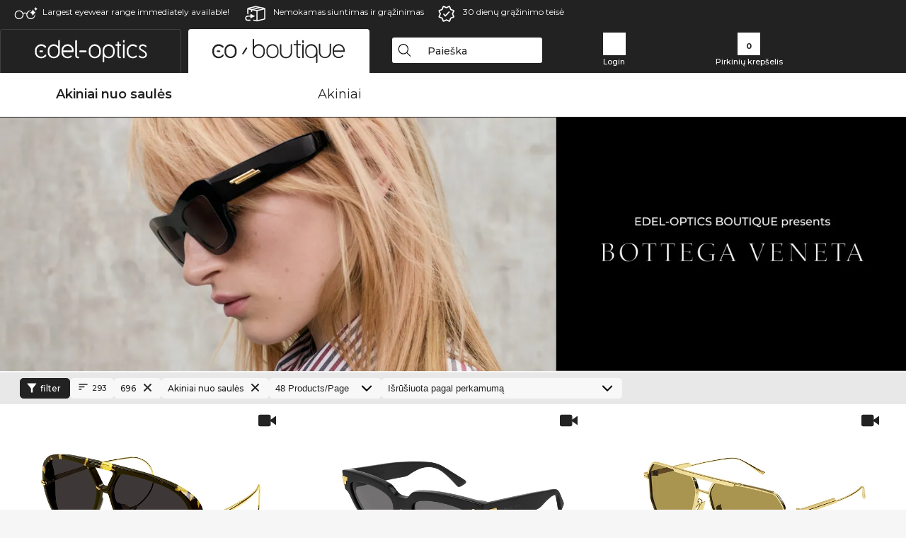

--- FILE ---
content_type: text/html; charset=utf-8
request_url: https://www.edel-optics.lt/Bottega-Veneta-Akiniai-nuo-saul%C4%97s.html
body_size: 30518
content:
<!DOCTYPE html><html lang="LT"><head>
    <script  type="text/javascript" nonce="nonce-L7hGpp0qb2ecedFKZjskUdokPNWvUL5d">
        // create dataLayer
        window.dataLayer = window.dataLayer || [];
        function gtag() {
            dataLayer.push(arguments);
        }

        // set 'denied' as default for both ad and analytics storage, as well as ad_user_data and ad_personalization,
        gtag('consent', 'default', {
            ad_user_data: 'denied',
            ad_personalization: 'denied',
            ad_storage: 'denied',
            analytics_storage: 'denied',
            wait_for_update: 4000 // milliseconds to wait for update
        });

    </script>
<!-- Google Tag Manager -->
<script   nonce="nonce-MStV23dN2aFfq4DwWFJKpiZjPkrnmFMf">(function(w,d,s,l,i){w[l]=w[l]||[];w[l].push({'gtm.start':
new Date().getTime(),event:'gtm.js'});var f=d.getElementsByTagName(s)[0],
j=d.createElement(s),dl=l!='dataLayer'?'&l='+l:'';j.async=true;j.src=
'https://www.googletagmanager.com/gtm.js?id='+i+dl;f.parentNode.insertBefore(j,f);
})(window,document,'script','dataLayer','GTM-MQ7F453');</script>
<!-- End Google Tag Manager -->
<title>Bottega Veneta akinius nuo saulės pigiai pirkti internetu</title>
<link rel="shortcut icon" href="/edel-optics/favicon.ico" />
<link rel="manifest" href="/edel-optics/site.webmanifest" crossorigin="use-credentials" />
<base href="/" />
<meta name="google-site-verification" content="2ySyd3FDnzFklPr86F7TmhlL3KM1rGNDDuMHpDrYwmc" />

<meta http-equiv="Content-Type" content="text/html; charset=utf-8"/>
<meta http-equiv="language" content="lt" />
<meta name="msvalidate.01" content="BC5A2C528FFB6EB9F453FCA2545C5E03" />
<meta http-equiv="imagetoolbar" content="no" />
<meta name="google" content="notranslate"/>
<meta name="language" content="lt" />
<meta name="content-language" content="lt" />
<meta name="mobile-web-app-capable" content="yes" />
<meta name="apple-mobile-web-app-status-bar-style" content="black-translucent" />
<meta name="viewport" content="width=device-width" />
<meta name="mobile-web-app-capable" content="yes" />
<meta name="apple-mobile-web-app-status-bar-style" content="black" />
<meta name="format-detection" content="telephone=no" />
<meta name="p:domain_verify" content="9d4cc17bdb7e58e38e8df1047c273ea9"/>
<meta name="title" content="Bottega Veneta akinius nuo saulės pigiai pirkti internetu" />
<meta name="keywords" content="Bottega Veneta, akiniai nuo saulės, 2025, 2026, moterims, vyrams, internetinė, parduotuvė, pigiai, pirkti, užsakyti" />
<meta name="description" content="Mūsų internetinėje parduotuvėje už palankią kainą nusipirkite ar užsisakykite 293 Bottega Veneta Akiniai nuo saulės. Greitesnis ir nemokamas siuntimas Lietuva." />
<meta name="robots" content="all,index,follow" />


<link   href="/edel-shop/css/swiper-bundle.css?r1264" rel="stylesheet">

<script src="/edel-shop/js/swiper-bundle.min.js?r1264"></script>
<link rel="alternate" hreflang="mt-mt" href="https://www.edel-optics.com.mt/Nuċċalijiet-tax-xemx-Bottega-Veneta.html" />
<link rel="alternate" hreflang="en-mt" href="https://www.edel-optics.com.mt/Bottega-Veneta-Sunglasses.html" />
<link rel="alternate" hreflang="lv-lv" href="https://www.edel-optics.lv/Bottega-Veneta-Saulesbrilles.html" />
<link rel="alternate" hreflang="fi-fi" href="https://www.edel-optics.fi/Bottega-Veneta-Aurinkolasit.html" />
<link rel="alternate" hreflang="et-ee" href="https://www.edel-optics.ee/Bottega-Veneta-Päikeseprillid.html" />
<link rel="alternate" hreflang="sl-si" href="https://www.edel-optics.si/Sončna-očala-blagovne-znamke-Bottega-Veneta.html" />
<link rel="alternate" hreflang="lt-lt" href="https://www.edel-optics.lt/Bottega-Veneta-Akiniai-nuo-saulės.html" />
<link rel="alternate" hreflang="el-cy" href="https://www.edel-optics.com.cy/Bottega-Veneta-Sunglasses.html" />
<link rel="alternate" hreflang="sk-sk" href="https://www.edel-optics.sk/Bottega-Veneta-Slnečné-okuliare.html" />
<link rel="alternate" hreflang="bg-bg" href="https://www.edel-optics.bg/Bottega-Veneta-Слънчеви-очила.html" />
<link rel="alternate" hreflang="hr-hr" href="https://www.edel-optics.hr/Bottega-Veneta-Sunčane-naočale.html" />
<link rel="alternate" hreflang="pt-pt" href="https://www.edel-optics.pt/Óculos-de-sol-Bottega-Veneta.html" />
<link rel="alternate" hreflang="cs-cz" href="https://www.edel-optics.cz/Bottega-Veneta-[typ].html" />
<link rel="alternate" hreflang="el-gr" href="https://www.edel-optics.gr/Bottega-Veneta-Γυαλιά-ηλίου.html" />
<link rel="alternate" hreflang="it-it" href="https://www.edel-optics.it/Occhiali-da-sole-Bottega-Veneta.html" />
<link rel="alternate" hreflang="hu-hu" href="https://www.edel-optics.hu/Bottega-Veneta-Napszemüvegek.html" />
<link rel="alternate" hreflang="en-ie" href="https://www.edel-optics.ie/Bottega-Veneta-Sunglasses.html" />
<link rel="alternate" hreflang="sv-se" href="https://www.edel-optics.se/Bottega-Veneta-Solglasögon.html" />
<link rel="alternate" hreflang="ro-ro" href="https://www.edel-optics.ro/Ochelari-de-soare-Bottega-Veneta.html" />
<link rel="alternate" hreflang="fr-be" href="https://www.edel-optics.be/Lunettes-de-soleil-Bottega-Veneta.html" />
<link rel="alternate" hreflang="nl-be" href="https://www.edel-optics.be/Bottega-Veneta-Zonnebrillen.html" />
<link rel="alternate" hreflang="es-es" href="https://www.edel-optics.es/Gafas-de-sol-Bottega-Veneta.html" />
<link rel="alternate" hreflang="fr-fr" href="https://www.edel-optics.fr/Lunettes-de-soleil-Bottega-Veneta.html" />
<link rel="alternate" hreflang="de-at" href="https://www.edel-optics.at/Bottega-Veneta-Sonnenbrillen.html" />
<link rel="alternate" hreflang="pl-pl" href="https://www.edel-optics.pl/Bottega-Veneta-Okulary-przeciwsłoneczne.html" />
<link rel="alternate" hreflang="da-dk" href="https://www.edel-optics.dk/Bottega-Veneta-Solbriller.html" />
<link rel="alternate" hreflang="it-ch" href="https://www.edel-optics.ch/Occhiali-da-sole-Bottega-Veneta.html" />
<link rel="alternate" hreflang="fr-ch" href="https://www.edel-optics.ch/Lunettes-de-soleil-Bottega-Veneta.html" />
<link rel="alternate" hreflang="de-ch" href="https://www.edel-optics.ch/Bottega-Veneta-Sonnenbrillen.html" />
<link rel="alternate" hreflang="nl-nl" href="https://www.edel-optics.nl/Bottega-Veneta-Zonnebrillen.html" />
<link rel="alternate" hreflang="de-de" href="https://www.edel-optics.de/Bottega-Veneta-Sonnenbrillen.html" />

<link rel="stylesheet"  type="text/css" href="/edel-optics/css/min_all_.lt.css?r1264"  />
<link rel="stylesheet" type="text/css" href="https://www.edel-optics.lt/edel-shop/css/base64_images_desktop.css?r1264" /><link rel="stylesheet" type="text/css" href="/edel-optics/css/lux.css?r1264" />
                <script type="text/javascript" data-cmp-ab="1" src="https://cdn.consentmanager.net/delivery/autoblocking/bb1b7de872774.js" data-cmp-host="c.delivery.consentmanager.net" data-cmp-cdn="cdn.consentmanager.net" data-cmp-codesrc="0"></script>
                <script src="https://www.edel-optics.lt/edel-shop/js/mini_all.js?r12649999"  type="text/javascript"></script>

<script src="/edel-shop/js/image-zoom-min-click.js?r1264"></script>
<script type="text/javascript">var eoBaseSelection = {"sProductType":"eoProductsGlassesSunglasses","pbr_iId":"696","sPageDesignType":"boutique","sGoogleShoppingPageDesignType":"boutique"};
                    var eoStatic = {
                        APIUrl:"/",
                        sPromotion:"",
                        sSourceChannel:"google",
                        sCountry:"LT",
                        sGeo:"US",
                        sSelectedPageId:"page-list",
                        sRequestUri:"www.edel-optics.lt/Bottega-Veneta-Akiniai-nuo-saul%C4%97s.html"    ,
                        sLenssystem:"/Lenssystem.html"    ,
                        referer: window.eoReferrer,
                        iLineItems:3,
                        bBoutique:true,
                        sType: "eoProductsGlassesSunglasses",
                        bCartAjax: true,
                        sLiveEnvironment: ""
                    };
                    var eoSearchUrl = "Paieška.html";
                    var eoDebugData = {"gip":"US","lid":"lt_LT","Page":1,"brandId":696,"type":"eoProductsGlassesSunglasses","backoffice":false};
                    var eoNotFound = "";
             </script><script type="text/javascript">  var bLux = true; </script>
<script  src="https://www.edel-optics.lt/edel-shop/js/lux.js?r1264"  type="text/javascript"></script>

<style type="text/css">
                      @font-face{font-family:Montserrat;font-style:normal;font-weight:300;src:local('Montserrat Light'),local('Montserrat-Light'),url(https://fonts.gstatic.com/s/montserrat/v12/IVeH6A3MiFyaSEiudUMXExNcqx07xvyppV96iFRdwiM.woff2) format('woff2');unicode-range:U+0460-052F,U+1C80-1C88,U+20B4,U+2DE0-2DFF,U+A640-A69F,U+FE2E-FE2F}@font-face{font-family:Montserrat;font-style:normal;font-weight:300;src:local('Montserrat Light'),local('Montserrat-Light'),url(https://fonts.gstatic.com/s/montserrat/v12/IVeH6A3MiFyaSEiudUMXE-fhZE2STYI3KzBGzrJG_ik.woff2) format('woff2');unicode-range:U+0400-045F,U+0490-0491,U+04B0-04B1,U+2116}@font-face{font-family:Montserrat;font-style:normal;font-weight:300;src:local('Montserrat Light'),local('Montserrat-Light'),url(https://fonts.gstatic.com/s/montserrat/v12/IVeH6A3MiFyaSEiudUMXE_oTkEokFSrSpvYSpZOeZRs.woff2) format('woff2');unicode-range:U+0102-0103,U+0110-0111,U+1EA0-1EF9,U+20AB}@font-face{font-family:Montserrat;font-style:normal;font-weight:300;src:local('Montserrat Light'),local('Montserrat-Light'),url(https://fonts.gstatic.com/s/montserrat/v12/IVeH6A3MiFyaSEiudUMXE0_0lycXMw8PhobHtu2Qgco.woff2) format('woff2');unicode-range:U+0100-024F,U+0259,U+1E00-1EFF,U+20A0-20AB,U+20AD-20CF,U+2C60-2C7F,U+A720-A7FF}@font-face{font-family:Montserrat;font-style:normal;font-weight:300;src:local('Montserrat Light'),local('Montserrat-Light'),url(https://fonts.gstatic.com/s/montserrat/v12/IVeH6A3MiFyaSEiudUMXE8u2Q0OS-KeTAWjgkS85mDg.woff2) format('woff2');unicode-range:U+0000-00FF,U+0131,U+0152-0153,U+02BB-02BC,U+02C6,U+02DA,U+02DC,U+2000-206F,U+2074,U+20AC,U+2122,U+2212,U+2215}@font-face{font-family:Montserrat;font-style:normal;font-weight:400;src:local('Montserrat Regular'),local('Montserrat-Regular'),url(https://fonts.gstatic.com/s/montserrat/v12/rBHvpRWBkgyW99dXT88n7yEAvth_LlrfE80CYdSH47w.woff2) format('woff2');unicode-range:U+0460-052F,U+1C80-1C88,U+20B4,U+2DE0-2DFF,U+A640-A69F,U+FE2E-FE2F}@font-face{font-family:Montserrat;font-style:normal;font-weight:400;src:local('Montserrat Regular'),local('Montserrat-Regular'),url(https://fonts.gstatic.com/s/montserrat/v12/NX1NravqaXESu9fFv7KuqiEAvth_LlrfE80CYdSH47w.woff2) format('woff2');unicode-range:U+0400-045F,U+0490-0491,U+04B0-04B1,U+2116}@font-face{font-family:Montserrat;font-style:normal;font-weight:400;src:local('Montserrat Regular'),local('Montserrat-Regular'),url(https://fonts.gstatic.com/s/montserrat/v12/SKK6Nusyv8QPNMtI4j9J2yEAvth_LlrfE80CYdSH47w.woff2) format('woff2');unicode-range:U+0102-0103,U+0110-0111,U+1EA0-1EF9,U+20AB}@font-face{font-family:Montserrat;font-style:normal;font-weight:400;src:local('Montserrat Regular'),local('Montserrat-Regular'),url(https://fonts.gstatic.com/s/montserrat/v12/gFXtEMCp1m_YzxsBpKl68iEAvth_LlrfE80CYdSH47w.woff2) format('woff2');unicode-range:U+0100-024F,U+0259,U+1E00-1EFF,U+20A0-20AB,U+20AD-20CF,U+2C60-2C7F,U+A720-A7FF}@font-face{font-family:Montserrat;font-style:normal;font-weight:400;src:local('Montserrat Regular'),local('Montserrat-Regular'),url(https://fonts.gstatic.com/s/montserrat/v12/zhcz-_WihjSQC0oHJ9TCYPk_vArhqVIZ0nv9q090hN8.woff2) format('woff2');unicode-range:U+0000-00FF,U+0131,U+0152-0153,U+02BB-02BC,U+02C6,U+02DA,U+02DC,U+2000-206F,U+2074,U+20AC,U+2122,U+2212,U+2215}@font-face{font-family:Montserrat;font-style:normal;font-weight:500;src:local('Montserrat Medium'),local('Montserrat-Medium'),url(https://fonts.gstatic.com/s/montserrat/v12/BYPM-GE291ZjIXBWrtCwegfbXzrQSAAEBIYSBdOJ6AI.woff2) format('woff2');unicode-range:U+0460-052F,U+1C80-1C88,U+20B4,U+2DE0-2DFF,U+A640-A69F,U+FE2E-FE2F}@font-face{font-family:Montserrat;font-style:normal;font-weight:500;src:local('Montserrat Medium'),local('Montserrat-Medium'),url(https://fonts.gstatic.com/s/montserrat/v12/BYPM-GE291ZjIXBWrtCweihRd9EcKnxd5WrMWY0Fr3U.woff2) format('woff2');unicode-range:U+0400-045F,U+0490-0491,U+04B0-04B1,U+2116}@font-face{font-family:Montserrat;font-style:normal;font-weight:500;src:local('Montserrat Medium'),local('Montserrat-Medium'),url(https://fonts.gstatic.com/s/montserrat/v12/BYPM-GE291ZjIXBWrtCwegoO3BxTt7eneo3rZcXyZuQ.woff2) format('woff2');unicode-range:U+0102-0103,U+0110-0111,U+1EA0-1EF9,U+20AB}@font-face{font-family:Montserrat;font-style:normal;font-weight:500;src:local('Montserrat Medium'),local('Montserrat-Medium'),url(https://fonts.gstatic.com/s/montserrat/v12/BYPM-GE291ZjIXBWrtCwemPHx8QIAbG0MeMM9fVyzAY.woff2) format('woff2');unicode-range:U+0100-024F,U+0259,U+1E00-1EFF,U+20A0-20AB,U+20AD-20CF,U+2C60-2C7F,U+A720-A7FF}@font-face{font-family:Montserrat;font-style:normal;font-weight:500;src:local('Montserrat Medium'),local('Montserrat-Medium'),url(https://fonts.gstatic.com/s/montserrat/v12/BYPM-GE291ZjIXBWrtCwejOo-lJoxoMO4vrg2XwIHQk.woff2) format('woff2');unicode-range:U+0000-00FF,U+0131,U+0152-0153,U+02BB-02BC,U+02C6,U+02DA,U+02DC,U+2000-206F,U+2074,U+20AC,U+2122,U+2212,U+2215}@font-face{font-family:Montserrat;font-style:normal;font-weight:700;src:local('Montserrat Bold'),local('Montserrat-Bold'),url(https://fonts.gstatic.com/s/montserrat/v12/IQHow_FEYlDC4Gzy_m8fcude9INZm0R8ZMJUtfOsxrw.woff2) format('woff2');unicode-range:U+0460-052F,U+1C80-1C88,U+20B4,U+2DE0-2DFF,U+A640-A69F,U+FE2E-FE2F}@font-face{font-family:Montserrat;font-style:normal;font-weight:700;src:local('Montserrat Bold'),local('Montserrat-Bold'),url(https://fonts.gstatic.com/s/montserrat/v12/IQHow_FEYlDC4Gzy_m8fcrpHcMS0zZe4mIYvDKG2oeM.woff2) format('woff2');unicode-range:U+0400-045F,U+0490-0491,U+04B0-04B1,U+2116}@font-face{font-family:Montserrat;font-style:normal;font-weight:700;src:local('Montserrat Bold'),local('Montserrat-Bold'),url(https://fonts.gstatic.com/s/montserrat/v12/IQHow_FEYlDC4Gzy_m8fcjh33M2A-6X0bdu871ruAGs.woff2) format('woff2');unicode-range:U+0102-0103,U+0110-0111,U+1EA0-1EF9,U+20AB}@font-face{font-family:Montserrat;font-style:normal;font-weight:700;src:local('Montserrat Bold'),local('Montserrat-Bold'),url(https://fonts.gstatic.com/s/montserrat/v12/IQHow_FEYlDC4Gzy_m8fchHJTnCUrjaAm2S9z52xC3Y.woff2) format('woff2');unicode-range:U+0100-024F,U+0259,U+1E00-1EFF,U+20A0-20AB,U+20AD-20CF,U+2C60-2C7F,U+A720-A7FF}@font-face{font-family:Montserrat;font-style:normal;font-weight:700;src:local('Montserrat Bold'),local('Montserrat-Bold'),url(https://fonts.gstatic.com/s/montserrat/v12/IQHow_FEYlDC4Gzy_m8fcoWiMMZ7xLd792ULpGE4W_Y.woff2) format('woff2');unicode-range:U+0000-00FF,U+0131,U+0152-0153,U+02BB-02BC,U+02C6,U+02DA,U+02DC,U+2000-206F,U+2074,U+20AC,U+2122,U+2212,U+2215}@font-face{font-family:Montserrat;font-style:normal;font-weight:900;src:local('Montserrat Black'),local('Montserrat-Black'),url(https://fonts.gstatic.com/s/montserrat/v12/aEu-9ATAroJ1iN4zmQ55BqvmtpDkVk8Ra82A8AL7V0Q.woff2) format('woff2');unicode-range:U+0460-052F,U+1C80-1C88,U+20B4,U+2DE0-2DFF,U+A640-A69F,U+FE2E-FE2F}@font-face{font-family:Montserrat;font-style:normal;font-weight:900;src:local('Montserrat Black'),local('Montserrat-Black'),url(https://fonts.gstatic.com/s/montserrat/v12/aEu-9ATAroJ1iN4zmQ55BhM_lnCtUATOqR8j0WRFbzk.woff2) format('woff2');unicode-range:U+0400-045F,U+0490-0491,U+04B0-04B1,U+2116}@font-face{font-family:Montserrat;font-style:normal;font-weight:900;src:local('Montserrat Black'),local('Montserrat-Black'),url(https://fonts.gstatic.com/s/montserrat/v12/aEu-9ATAroJ1iN4zmQ55Bu4NfmXkMoD31PGgz7X31CU.woff2) format('woff2');unicode-range:U+0102-0103,U+0110-0111,U+1EA0-1EF9,U+20AB}@font-face{font-family:Montserrat;font-style:normal;font-weight:900;src:local('Montserrat Black'),local('Montserrat-Black'),url(https://fonts.gstatic.com/s/montserrat/v12/aEu-9ATAroJ1iN4zmQ55BsvbOpOevl3wWYjwFvepnDU.woff2) format('woff2');unicode-range:U+0100-024F,U+0259,U+1E00-1EFF,U+20A0-20AB,U+20AD-20CF,U+2C60-2C7F,U+A720-A7FF}@font-face{font-family:Montserrat;font-style:normal;font-weight:900;src:local('Montserrat Black'),local('Montserrat-Black'),url(https://fonts.gstatic.com/s/montserrat/v12/aEu-9ATAroJ1iN4zmQ55Bsjsb7Oq0o-uqUFW7Ygu5rM.woff2) format('woff2');unicode-range:U+0000-00FF,U+0131,U+0152-0153,U+02BB-02BC,U+02C6,U+02DA,U+02DC,U+2000-206F,U+2074,U+20AC,U+2122,U+2212,U+2215}
                    </style>
        </head><body class="eoCountry_US eoLanguage_lt" ><!-- Google Tag Manager (noscript) -->
                <noscript><iframe src="https://www.googletagmanager.com/ns.html?id=GTM-MQ7F453"
                height="0" width="0" style="display:none;visibility:hidden"></iframe></noscript>
                <!-- End Google Tag Manager (noscript) --><div class="eoStickyInfoboxContainer"></div><div id="page-list" class="eoViews eoViewsPage eoViewsPageList eoBoutique"  ><div id="claim-bar" class="eoViews eoViewsClaimBar2025" itemscope itemtype="http://schema.org/Organization" ><meta itemprop="logo" content="https://img.edel-optics.com/frontend/classic_logo.png" /><meta itemprop="name" content="Edel-Optics GmbH" /><meta itemprop="url" content="https://www.edel-optics.lt" /><div class="eoViewsClaimBarItem2025 eoClaimGlasses" tabindex="-1" onclick="$('#intern-menu').show();">Largest eyewear range immediately available!</div><div class="eoViewsClaimBarItem2025 eoBackshipping">Nemokamas siuntimas ir grąžinimas </div><div class="eoViewsClaimBarItem2025 eoReturn30Days">30 dienų grąžinimo teisė</div></div><nav id="header-menu" class="eoViews eoViewsHeaderMenu"  ><div class="eoNewHeader on_page_eoLuxpage">
                        <div class="eoNewHeaderItem eoNewHeaderSelect">            <script>
            function gotoBoutique(url){
                location.href = ""+url;
            }
            function gotoEdeloptics(url){
                location.href = ""+url;
            }
            </script>
                <div class="eoNewHeaderSelectItem eoNewHeaderSelectActive on_page_eoLuxpage" role="button" onclick="gotoEdeloptics('/Akiniai-nuo-saulės.html')" style="cursor:pointer;" tabindex="0">
                    <img class="logo_desktop" src="//img.edel-optics.com/frontend/EO_Logo_Desktop_Dark_1.svg" alt="Edel-Optics Logo">
                     <img class="logo_mobile" src="//img.edel-optics.com/frontend/EO_Logo_Mobile_Dark_1.svg" alt="Edel-Optics Logo">
                </div>
                <div class="eoNewHeaderSelectItem  eoNewHeaderSelectDeActive on_page_eoLuxpage" role="button" onclick="gotoBoutique('/Boutique.html')" style="cursor:pointer;" tabindex="0">
                    <div class="gradienTabColor on_page_eoLuxpage">
                       <img class="logo_desktop" src="//img.edel-optics.com/frontend/EOB_Logo_Desktop_Light_1.svg"  alt="Edel-Optics Boutique Logo">
                       <img class="logo_mobile" src="//img.edel-optics.com/frontend/EOB_Logo_Mobile_Light_1.svg"  alt="Edel-Optics Boutique Logo">
                    </div>
                </div>
        </div>
                        <div class="eoNewHeaderItem eoNewHeaderSearchBox"><div class="eoViews eoViewsHeaderMenuSearchBox typ_"  ><div class="eoViewsButtonLabel">
                                            <div class="eoSearchContainer">
                <div class="eoSearchBoxInputWrapper">
                    <input
                      class="eoSearchBox"
                      name="search"
                      placeholder="Paieška"
                      value=""
                      autocomplete="off"
                      type="text" />
                    <div role="button" aria-label="Clear" class="eoSearchBoxClearButton" onclick="clearSearchBox();"></div>
                </div>
                <div class="eoSuggestions">
                    <div role="button" tabindex="-1" class="eoShowAllSearchResults" onclick="searchProducts(currentInput);">
                        
                    </div>
                </div>
                <div id="eoSearchBoxOverlay" onclick="closeSearchBoxOverlay()"></div>
           </div>
                          </div></div></div>
                        <div class="eoNewHeaderItem eoNewHeaderIcons">    <div onclick="openSearchBoxMobile();" class="eoNewHeaderIconsItems searchboxHeaderItem">
        <div class="searchIcons boutique_icon "></div>
        <span class="nav_icon_text">
            <a>
                Paieška
            </a>
        </span>
    </div>
    <div class="eoNewHeaderIconsItems">
        <div onclick="location.href='/Customer-area-login.html';" class="loginIcons boutique_icon "></div>
        <span class="nav_icon_text">
            <a href="/Customer-area-login.html">
                Login
            </a>
        </span>
    </div>
    <div class="eoNewHeaderIconsItems" style="  display:none;  ">
        <div onclick="location.href='/bookmarks.html'" class="wishIcons boutique_icon ">
            <div class="BOOKMARKS_INFO_COUNT">0</div>
        </div>
        <span class="nav_icon_text">
            <a href ="/bookmarks.html">
                Favorites
            </a>
        </span>
    </div>
    <div class="eoNewHeaderIconsItems">
        <div class="cartIcons boutique_icon" onclick="window.location='/Pirkinių-krepšelis.html'">
            <div class="CART_INFO_COUNT">0</div>
        </div>
        <span class="nav_icon_text cartIconsText">
            <a href="/Pirkinių-krepšelis.html">
                Pirkinių krepšelis
            </a>
        </span>
        <div class="CART_INFO_CONTAINER"></div>
    </div><div class="eoNewHeaderIconsItems" >&nbsp;</div></div>
                </div>

                <div class="desktop_info_cart_empty">Your basket is empty.</div>

                <div class="eoNewHeaderMobile">
                            <div class="mobileHeaderIcons">
        
        <a class="eoNewHeaderIconsItems" href="javascript: openSearchBoxMobile(); void(0);" aria-label="Search">
            <div class="mobile_search_icon mobile_icon mobile_boutique" aria-label="Search Icon"></div>
        </a>
        <a class="eoNewHeaderIconsItems" href="/Customer-area-login.html" aria-label="Login">
            <div class="mobile_people_icon mobile_icon mobile_boutique" aria-label="Login Icon"></div>
        </a>
        <a class="eoNewHeaderIconsItems" href="/bookmarks.html" aria-label="Bookmarks"  style="display:none;" >
            <div class="mobile_wish_icon mobile_icon mobile_boutique" aria-label="Bookmark Icon">
                <div class="BOOKMARKS_INFO_COUNT">0</div>
            </div>
        </a>
        <a class="eoNewHeaderIconsItems" href="javascript: gotoMobileCart('Pirkinių-krepšelis.html','Your basket is empty.'); void(0);" aria-label="Cart">
            <div class="mobile_cart_icon  mobile_icon mobile_boutique cartclickpoint" aria-label="Cart Icon">
                <div class="CART_INFO_COUNT">0</div>
            </div>
            <div class="CART_INFO_CONTAINER"></div>
        </a>
    </div>    <script>
        let gotoMobileCart = function(url, labelText){
            const count = $(".CART_INFO_COUNT").html();
            if(count > 0){
                 location.href = '/' + url;
            }else{
                $(".eoNewHeaderNavMobile").after('<div class="info_cart_empty" onclick="$(this).remove();">' + labelText + '</div>');
                setTimeout(() => $('.info_cart_empty').remove(), 2200);
            }
        }
    </script>
                </div>
                <div class="eoNewHeaderNavMobile">
                                <script>
            function onFilter() { eoListView.faceteCloseOpen(); }
            </script>


             

            <a class="eoNewHeaderNavMobileItem nav_mobile_active " href="/Boutique-Akiniai-nuo-saulės.html">
                Akiniai nuo saulės
            </a>
            <a class="eoNewHeaderNavMobileItem " href="/Boutique-Akiniai.html">
                Akiniai
            </a>
        
                </div>
        </nav><div id="mega-menu" class="eoViews eoViewsMegaMenu"  ><ul class="eoViewsMegaMenuItem eoNoSelect eoLuxPage"><li id="dropdown-sunglasses" class="eoViews eoViewsDropDownMenu eoViewsMegaMenuSunglasses right eoSelected"  ><table style=" border-collapse: collapse;"><tr><td style="padding:0; margin:0;width:45%;
                    background-repeat: repeat-x;
                    background-position:left center;
            ;">&nbsp;</td><td style="padding-left:2px;padding-right:2px; margin:0;width:10px;">&nbsp;</td><td class="eotdBorderMenu" style="padding:0; margin:0;width:222px"><div style="border:0px solid #111;margin-top:8px;"><a style="font-size: 14px;display: block; width:222px" class="eoMegaMenuTitleTxteoProductsGlassesSunglasses MainMenuItemHref SelectedMenuItem" href="/Boutique-Akiniai-nuo-saulės.html" title="Akiniai nuo saulės"><span class="eoMeganuInnerSpan selectedMeganuInnerSpan">Akiniai nuo saulės</span><div class="eoViewsMenuBridge"></div></a></div></td><td style="padding-left:2px;padding-right:2px; margin:0;width:8px;">&nbsp;</td><td style="padding:0; margin:0;width:45%;
                    background-repeat: repeat-x;
                    background-position:left center;
            ;"></td></tr></table><div class="eoViewsDropDownMenuContent  eoViewsWideMenu" onmouseover="(event || window.event).cancelBubble=true;return false"><div class="eoViewsDropDownMenuInnerContent"><div class="eoViewsDropDownMenuScreenColumn eoViewsDropDownMenuScreenColumnNoBrand"><div class="eoViewsDropDownMenuBlock"><h3>Lytis</h3><div class="eoViewsDropDownMenuItem"><a href="/Vyriški-Akiniai-nuo-saulės.html" title="Vyriški Akiniai nuo saulės">Vyrams</a></div><div class="eoViewsDropDownMenuItem"><a href="/Moteriški-Akiniai-nuo-saulės.html" title="Moteriški Akiniai nuo saulės">Moterims</a></div><div class="eoViewsDropDownMenuItem"><a href="/Junior-Akiniai-nuo-saulės.html" title="Junior Akiniai nuo saulės">Junior</a></div></div><div class="eoViewsDropDownMenuBlock"><h3>Iespējas</h3><div class="eoViewsDropDownMenuItem"><a href="/Akiniai-nuo-saulės-Naujienos.html" title="Akiniai nuo saulės Naujienos">Naujienos</a></div><div class="eoViewsDropDownMenuItem"><a href="/Akiniai-nuo-saulės-Sale.html" title="Akiniai nuo saulės Sale">Sale</a></div><div class="eoViewsDropDownMenuItem"><a href="/Akiniai-nuo-saulės-Sandėlyje.html" title="Akiniai nuo saulės Sandėlyje">Sandėlyje</a></div></div><div class="eoViewsDropDownMenuBlock eoViewsDropDownMenuBlockButtonContainer eoAllBrands"><a href="/Akiniai-nuo-saulės.html" class="button tag-button-all-3" title="Akiniai nuo saulės">all&nbsp;sunglasses</a></div></div><div class="eoViewsDropDownMenuScreenColumn eoViewsDropDownMenuScreenColumnNoBrand eoViewsDropDownMenuNoPhoneColumn"><div class="eoViewsDropDownMenuBlock"  id="eoProductsGlassesSunglasses_pgl_aFrameStyle"><h3>Rėmelių forma</h3><div class="eoViewsDropDownMenuItem"><a href="/Kvadratinės-Akiniai-nuo-saulės.html" title="Akiniai nuo saulės" class="imageblock tag-button-all-2" data-ref="0">
                        <img src="//img.edel-optics.com/frontend/productproperties/framestyle_square_white.svg" alt="Akiniai nuo saulės" />
                    <div class="imageblocklabel">Kvadratinės</div></a></div><div class="eoViewsDropDownMenuItem"><a href="/Cat-Eye-Akiniai-nuo-saulės.html" title="Kvadratinės Akiniai nuo saulės" class="imageblock tag-button-all-2" data-ref="1">
                        <img src="//img.edel-optics.com/frontend/productproperties/framestyle_cat-eye_white.svg" alt="Kvadratinės Akiniai nuo saulės" />
                    <div class="imageblocklabel">Cat-Eye</div></a></div><div class="eoViewsDropDownMenuItem"><a href="/Stačiakampis-Akiniai-nuo-saulės.html" title="Cat-Eye Akiniai nuo saulės" class="imageblock tag-button-all-2" data-ref="2">
                        <img src="//img.edel-optics.com/frontend/productproperties/framestyle_rectangle_white.svg" alt="Cat-Eye Akiniai nuo saulės" />
                    <div class="imageblocklabel">Stačiakampis</div></a></div><div class="eoViewsDropDownMenuItem"><a href="/Pilot-Akiniai-nuo-saulės.html" title="Stačiakampis Akiniai nuo saulės" class="imageblock tag-button-all-2" data-ref="3">
                        <img src="//img.edel-optics.com/frontend/productproperties/framestyle_pilot_white.svg" alt="Stačiakampis Akiniai nuo saulės" />
                    <div class="imageblocklabel">Pilot</div></a></div><div class="eoViewsDropDownMenuItem"><a href="/Apskriti-Akiniai-nuo-saulės.html" title="Pilot Akiniai nuo saulės" class="imageblock tag-button-all-2" data-ref="4">
                        <img src="//img.edel-optics.com/frontend/productproperties/framestyle_round_white.svg" alt="Pilot Akiniai nuo saulės" />
                    <div class="imageblocklabel">Apskriti</div></a></div><div class="eoViewsDropDownMenuItem hidden"><a href="/Ovalo-formos-Akiniai-nuo-saulės.html" title="Apskriti Akiniai nuo saulės" class="imageblock tag-button-all-2" data-ref="5">
                        <img src="//img.edel-optics.com/frontend/productproperties/framestyle_oval_white.svg" alt="Apskriti Akiniai nuo saulės" />
                    <div class="imageblocklabel">Ovalo formos</div></a></div><div class="eoViewsDropDownMenuItem hidden"><a href="/Nereguliarus-Akiniai-nuo-saulės.html" title="Ovalo formos Akiniai nuo saulės" class="imageblock tag-button-all-2" data-ref="6">
                        <img src="//img.edel-optics.com/frontend/productproperties/framestyle_irregular_white.svg" alt="Ovalo formos Akiniai nuo saulės" />
                    <div class="imageblocklabel">Nereguliarus</div></a></div><div class="eoViewsDropDownMenuItem hidden"><a href="/„Panto“-Akiniai-nuo-saulės.html" title="Nereguliarus Akiniai nuo saulės" class="imageblock tag-button-all-2" data-ref="7">
                        <img src="//img.edel-optics.com/frontend/productproperties/framestyle_panto_white.svg" alt="Nereguliarus Akiniai nuo saulės" />
                    <div class="imageblocklabel">„Panto“</div></a></div><div class="eoViewsDropDownMenuItem hidden"><a href="/Panoraminiai-Akiniai-nuo-saulės.html" title="„Panto“ Akiniai nuo saulės" class="imageblock tag-button-all-2" data-ref="8">
                        <img src="//img.edel-optics.com/frontend/productproperties/framestyle_panoramic_white.svg" alt="„Panto“ Akiniai nuo saulės" />
                    <div class="imageblocklabel">Panoraminiai</div></a></div><div class="eoViewsDropDownMenuItem hidden"><a href="/Trapecijos-formos-Akiniai-nuo-saulės.html" title="Panoraminiai Akiniai nuo saulės" class="imageblock tag-button-all-2" data-ref="9">
                        <img src="//img.edel-optics.com/frontend/productproperties/framestyle_trapeze_white.svg" alt="Panoraminiai Akiniai nuo saulės" />
                    <div class="imageblocklabel">Trapecijos formos</div></a></div><div class="eoViewsDropDownMenuItem hidden"><a href="/Antakių-linija-Akiniai-nuo-saulės.html" title="Trapecijos formos Akiniai nuo saulės" class="imageblock tag-button-all-2" data-ref="10">
                        <img src="//img.edel-optics.com/frontend/productproperties/framestyle_browline_white.svg" alt="Trapecijos formos Akiniai nuo saulės" />
                    <div class="imageblocklabel">Antakių linija</div></a></div><div class="eoViewsDropDownMenuItem eoViewsDropDownMenuItemNavigation"><a data-act="minus" data-context="eoProductsGlassesSunglasses_pgl_aFrameStyle"  style="display:none;">    <svg xmlns="http://www.w3.org/2000/svg" viewBox="0 0 640 640"  >
        <title>Caret Up Icon</title>
        <!--!Font Awesome Free v7.0.1 by @fontawesome - https://fontawesome.com License - https://fontawesome.com/license/free Copyright 2025 Fonticons, Inc.--><path fill="#fff" d="M297.4 169.4C309.9 156.9 330.2 156.9 342.7 169.4L534.7 361.4C547.2 373.9 547.2 394.2 534.7 406.7C522.2 419.2 501.9 419.2 489.4 406.7L320 237.3L150.6 406.6C138.1 419.1 117.8 419.1 105.3 406.6C92.8 394.1 92.8 373.8 105.3 361.3L297.3 169.3z"/>
    </svg></a><a data-act="plus" data-context="eoProductsGlassesSunglasses_pgl_aFrameStyle">    <svg xmlns="http://www.w3.org/2000/svg" viewBox="0 0 640 640"  >
        <title>Caret Down Icon</title>
        <!--!Font Awesome Free v7.0.1 by @fontawesome - https://fontawesome.com License - https://fontawesome.com/license/free Copyright 2025 Fonticons, Inc.--><path fill="#fff" d="M297.4 470.6C309.9 483.1 330.2 483.1 342.7 470.6L534.7 278.6C547.2 266.1 547.2 245.8 534.7 233.3C522.2 220.8 501.9 220.8 489.4 233.3L320 402.7L150.6 233.4C138.1 220.9 117.8 220.9 105.3 233.4C92.8 245.9 92.8 266.2 105.3 278.7L297.3 470.7z"/>
    </svg></a></div></div></div><div class="eoViewsDropDownMenuScreenColumn eoViewsDropDownMenuScreenColumnNoBrand eoViewsDropDownMenuNoTabletColumn"><div class="eoViewsDropDownMenuBlock"><h3 class="eoTopsellerTitle"> Top  </h3><div class="eoTopsellerBlock"><div class="eoViewsDropDownMenuItem"><a href="/Prada-Akiniai-nuo-saulės.html"  title="Prada Akiniai nuo saulės" class="imageblock brandlogos">
                        <img src="//img.edel-optics.com/brands/svg-white/Prada.svg" alt="Prada Akiniai nuo saulės" class="topsellerlogo"/>
                    </a></div><div class="eoViewsDropDownMenuItem"><a href="/Miu-Miu-Akiniai-nuo-saulės.html"  title="Miu Miu Akiniai nuo saulės" class="imageblock brandlogos">
                        <img src="//img.edel-optics.com/brands/svg-white/Miu-Miu.svg" alt="Miu Miu Akiniai nuo saulės" class="topsellerlogo"/>
                    </a></div><div class="eoViewsDropDownMenuItem"><a href="/Gucci-Akiniai-nuo-saulės.html"  title="Gucci Akiniai nuo saulės" class="imageblock brandlogos">
                        <img src="//img.edel-optics.com/brands/svg-white/Gucci.svg" alt="Gucci Akiniai nuo saulės" class="topsellerlogo"/>
                    </a></div><div class="eoViewsDropDownMenuItem"><a href="/Tom-Ford-Akiniai-nuo-saulės.html"  title="Tom Ford Akiniai nuo saulės" class="imageblock brandlogos">
                        <img src="//img.edel-optics.com/brands/svg-white/Tom-Ford.svg" alt="Tom Ford Akiniai nuo saulės" class="topsellerlogo"/>
                    </a></div><div class="eoViewsDropDownMenuItem"><a href="/Saint-Laurent-Akiniai-nuo-saulės.html"  title="Saint Laurent Akiniai nuo saulės" class="imageblock brandlogos">
                        <img src="//img.edel-optics.com/brands/svg-white/Saint-Laurent.svg" alt="Saint Laurent Akiniai nuo saulės" class="topsellerlogo"/>
                    </a></div><div class="eoViewsDropDownMenuItem"><a href="/Dolce-and-Gabbana-Akiniai-nuo-saulės.html"  title="Dolce &amp; Gabbana Akiniai nuo saulės" class="imageblock brandlogos">
                        <img src="//img.edel-optics.com/brands/svg-white/Dolce-and-Gabbana.svg" alt="Dolce &amp; Gabbana Akiniai nuo saulės" class="topsellerlogo"/>
                    </a></div></div></div></div><div class="eoViewsDropDownMenuScreenColumn eoViewsDropDownMenuScreenColumnBrand"><div class="eoViewsDropDownMenuBlock"><h3><span class="eoViewsDropDownMenuScreenColumnBrandTop">viršus <span class="eoViewsDropDownMenu4Columns">31</span><span class="eoViewsDropDownMenu3Columns">31</span><span class="eoViewsDropDownMenu2Columns">31</span> prekių ženklai</span><span class="eoViewsDropDownMenuScreenColumnBrandAll all-brand-tag" style="display: none;">all brands</span></h3><div class="eoViewsDropDownMenuBlockScreenColumn eoViewsDropDownMenuBlockScreenColumnTopBrands"><div class="eoViewsDropDownMenuItem "><a href="/Alexander-McQueen-Akiniai-nuo-saulės.html"  title="Alexander McQueen Akiniai nuo saulės">
                        Alexander McQueen</a></div><div class="eoViewsDropDownMenuItem "><a href="/Balenciaga-Akiniai-nuo-saulės.html"  title="Balenciaga Akiniai nuo saulės">
                        Balenciaga</a></div><div class="eoViewsDropDownMenuItem "><a href="/Bottega-Veneta-Akiniai-nuo-saulės.html"  title="Bottega Veneta Akiniai nuo saulės">
                        Bottega Veneta</a></div><div class="eoViewsDropDownMenuItem "><a href="/Cazal-Akiniai-nuo-saulės.html"  title="Cazal Akiniai nuo saulės">
                        Cazal</a></div><div class="eoViewsDropDownMenuItem "><a href="/Chloé-Akiniai-nuo-saulės.html"  title="Chlo&eacute; Akiniai nuo saulės">
                        Chloé</a></div><div class="eoViewsDropDownMenuItem "><a href="/DITA-Akiniai-nuo-saulės.html"  title="DITA Akiniai nuo saulės">
                        DITA</a></div><div class="eoViewsDropDownMenuItem "><a href="/Dolce-and-Gabbana-Akiniai-nuo-saulės.html"  title="Dolce &amp; Gabbana Akiniai nuo saulės">
                        Dolce & Gabbana</a></div><div class="eoViewsDropDownMenuItem "><a href="/Etnia-Barcelona-Akiniai-nuo-saulės.html"  title="Etnia Barcelona Akiniai nuo saulės">
                        Etnia Barcelona</a></div><div class="eoViewsDropDownMenuItem "><a href="/Gucci-Akiniai-nuo-saulės.html"  title="Gucci Akiniai nuo saulės">
                        Gucci</a></div><div class="eoViewsDropDownMenuItem "><a href="/Hoffmann-Natural-Eyewear-Akiniai-nuo-saulės.html"  title="Hoffmann Natural Eyewear Akiniai nuo saulės">
                        Hoffmann Natural Eyewear</a></div><div class="eoViewsDropDownMenuItem "><a href="/Jimmy-Choo-Akiniai-nuo-saulės.html"  title="Jimmy Choo Akiniai nuo saulės">
                        Jimmy Choo</a></div><div class="eoViewsDropDownMenuItem "><a href="/Marc-Jacobs-Akiniai-nuo-saulės.html"  title="Marc Jacobs Akiniai nuo saulės">
                        Marc Jacobs</a></div><div class="eoViewsDropDownMenuItem "><a href="/Maui-Jim-Akiniai-nuo-saulės.html"  title="Maui Jim Akiniai nuo saulės">
                        Maui Jim</a></div><div class="eoViewsDropDownMenuItem "><a href="/Max-Mara-Akiniai-nuo-saulės.html"  title="Max Mara Akiniai nuo saulės">
                        Max Mara</a></div><div class="eoViewsDropDownMenuItem "><a href="/Maybach-Eyewear-Akiniai-nuo-saulės.html"  title="Maybach Eyewear Akiniai nuo saulės">
                        Maybach Eyewear</a></div></div><div class="eoViewsDropDownMenuBlockScreenColumn eoViewsDropDownMenuBlockScreenColumnTopBrands"><div class="eoViewsDropDownMenuItem "><a href="/Miu-Miu-Akiniai-nuo-saulės.html"  title="Miu Miu Akiniai nuo saulės">
                        Miu Miu</a></div><div class="eoViewsDropDownMenuItem "><a href="/Moncler-Akiniai-nuo-saulės.html"  title="Moncler Akiniai nuo saulės">
                        Moncler</a></div><div class="eoViewsDropDownMenuItem "><a href="/Mont-Blanc-Akiniai-nuo-saulės.html"  title="Mont Blanc Akiniai nuo saulės">
                        Mont Blanc</a></div><div class="eoViewsDropDownMenuItem "><a href="/Moschino-Akiniai-nuo-saulės.html"  title="Moschino Akiniai nuo saulės">
                        Moschino</a></div><div class="eoViewsDropDownMenuItem "><a href="/Ophy-Eyewear-Akiniai-nuo-saulės.html"  title="Ophy Eyewear Akiniai nuo saulės">
                        Ophy Eyewear</a></div><div class="eoViewsDropDownMenuItem "><a href="/Porsche-Design-Akiniai-nuo-saulės.html"  title="Porsche Design Akiniai nuo saulės">
                        Porsche Design</a></div><div class="eoViewsDropDownMenuItem "><a href="/Prada-Akiniai-nuo-saulės.html"  title="Prada Akiniai nuo saulės">
                        Prada</a></div><div class="eoViewsDropDownMenuItem "><a href="/Prada-Linea-Rossa-Akiniai-nuo-saulės.html"  title="Prada Linea Rossa Akiniai nuo saulės">
                        Prada Linea Rossa</a></div><div class="eoViewsDropDownMenuItem "><a href="/Saint-Laurent-Akiniai-nuo-saulės.html"  title="Saint Laurent Akiniai nuo saulės">
                        Saint Laurent</a></div><div class="eoViewsDropDownMenuItem "><a href="/Silhouette-Akiniai-nuo-saulės.html"  title="Silhouette Akiniai nuo saulės">
                        Silhouette</a></div><div class="eoViewsDropDownMenuItem "><a href="/Tiffany-Akiniai-nuo-saulės.html"  title="Tiffany Akiniai nuo saulės">
                        Tiffany</a></div><div class="eoViewsDropDownMenuItem "><a href="/Tod's-Akiniai-nuo-saulės.html"  title="Tod&#039;s Akiniai nuo saulės">
                        Tod's</a></div><div class="eoViewsDropDownMenuItem "><a href="/Tom-Ford-Akiniai-nuo-saulės.html"  title="Tom Ford Akiniai nuo saulės">
                        Tom Ford</a></div><div class="eoViewsDropDownMenuItem "><a href="/Versace-Akiniai-nuo-saulės.html"  title="Versace Akiniai nuo saulės">
                        Versace</a></div><div class="eoViewsDropDownMenuItem "><a href="/Vinylize-Eyewear-Akiniai-nuo-saulės.html"  title="Vinylize Eyewear Akiniai nuo saulės">
                        Vinylize Eyewear</a></div></div><div class="eoViewsDropDownMenuBlockScreenColumn eoViewsDropDownMenuBlockScreenColumnTopBrands"><div class="eoViewsDropDownMenuItem "><a href="/Zegna-Akiniai-nuo-saulės.html"  title="Zegna Akiniai nuo saulės">
                        Zegna</a></div></div><div class="eoViewsDropDownMenuBlockScreenColumn eoViewsDropDownMenuBlockScreenColumnTopBrands"></div><div class="eoViewsDropDownMenuBlockScreenColumn eoViewsDropDownMenuBlockScreenColumnAllBrands"><div class="eoViewsDropDownMenuItem"><a href="/Alexander-McQueen-Akiniai-nuo-saulės.html" title="Alexander McQueen Akiniai nuo saulės">Alexander McQueen</a></div><div class="eoViewsDropDownMenuItem"><a href="/Balenciaga-Akiniai-nuo-saulės.html" title="Balenciaga Akiniai nuo saulės">Balenciaga</a></div><div class="eoViewsDropDownMenuItem"><a href="/Bottega-Veneta-Akiniai-nuo-saulės.html" title="Bottega Veneta Akiniai nuo saulės">Bottega Veneta</a></div><div class="eoViewsDropDownMenuItem"><a href="/Cazal-Akiniai-nuo-saulės.html" title="Cazal Akiniai nuo saulės">Cazal</a></div><div class="eoViewsDropDownMenuItem"><a href="/Chloé-Akiniai-nuo-saulės.html" title="Chlo&eacute; Akiniai nuo saulės">Chloé</a></div><div class="eoViewsDropDownMenuItem"><a href="/DITA-Akiniai-nuo-saulės.html" title="DITA Akiniai nuo saulės">DITA</a></div><div class="eoViewsDropDownMenuItem"><a href="/Dolce-and-Gabbana-Akiniai-nuo-saulės.html" title="Dolce &amp; Gabbana Akiniai nuo saulės">Dolce & Gabbana</a></div><div class="eoViewsDropDownMenuItem"><a href="/Etnia-Barcelona-Akiniai-nuo-saulės.html" title="Etnia Barcelona Akiniai nuo saulės">Etnia Barcelona</a></div><div class="eoViewsDropDownMenuItem"><a href="/Gucci-Akiniai-nuo-saulės.html" title="Gucci Akiniai nuo saulės">Gucci</a></div><div class="eoViewsDropDownMenuItem"><a href="/Jimmy-Choo-Akiniai-nuo-saulės.html" title="Jimmy Choo Akiniai nuo saulės">Jimmy Choo</a></div><div class="eoViewsDropDownMenuItem"><a href="/Marc-Jacobs-Akiniai-nuo-saulės.html" title="Marc Jacobs Akiniai nuo saulės">Marc Jacobs</a></div><div class="eoViewsDropDownMenuItem"><a href="/Maui-Jim-Akiniai-nuo-saulės.html" title="Maui Jim Akiniai nuo saulės">Maui Jim</a></div><div class="eoViewsDropDownMenuItem"><a href="/Max-Mara-Akiniai-nuo-saulės.html" title="Max Mara Akiniai nuo saulės">Max Mara</a></div><div class="eoViewsDropDownMenuItem"><a href="/Miu-Miu-Akiniai-nuo-saulės.html" title="Miu Miu Akiniai nuo saulės">Miu Miu</a></div><div class="eoViewsDropDownMenuItem"><a href="/Moncler-Akiniai-nuo-saulės.html" title="Moncler Akiniai nuo saulės">Moncler</a></div></div><div class="eoViewsDropDownMenuBlockScreenColumn eoViewsDropDownMenuBlockScreenColumnAllBrands"><div class="eoViewsDropDownMenuItem"><a href="/Mont-Blanc-Akiniai-nuo-saulės.html" title="Mont Blanc Akiniai nuo saulės">Mont Blanc</a></div><div class="eoViewsDropDownMenuItem"><a href="/Moschino-Akiniai-nuo-saulės.html" title="Moschino Akiniai nuo saulės">Moschino</a></div><div class="eoViewsDropDownMenuItem"><a href="/Ophy-Eyewear-Akiniai-nuo-saulės.html" title="Ophy Eyewear Akiniai nuo saulės">Ophy Eyewear</a></div><div class="eoViewsDropDownMenuItem"><a href="/Porsche-Design-Akiniai-nuo-saulės.html" title="Porsche Design Akiniai nuo saulės">Porsche Design</a></div><div class="eoViewsDropDownMenuItem"><a href="/Prada-Akiniai-nuo-saulės.html" title="Prada Akiniai nuo saulės">Prada</a></div><div class="eoViewsDropDownMenuItem"><a href="/Prada-Linea-Rossa-Akiniai-nuo-saulės.html" title="Prada Linea Rossa Akiniai nuo saulės">Prada Linea Rossa</a></div><div class="eoViewsDropDownMenuItem"><a href="/Saint-Laurent-Akiniai-nuo-saulės.html" title="Saint Laurent Akiniai nuo saulės">Saint Laurent</a></div><div class="eoViewsDropDownMenuItem"><a href="/Silhouette-Akiniai-nuo-saulės.html" title="Silhouette Akiniai nuo saulės">Silhouette</a></div><div class="eoViewsDropDownMenuItem"><a href="/Tiffany-Akiniai-nuo-saulės.html" title="Tiffany Akiniai nuo saulės">Tiffany</a></div><div class="eoViewsDropDownMenuItem"><a href="/Tod's-Akiniai-nuo-saulės.html" title="Tod&#039;s Akiniai nuo saulės">Tod's</a></div><div class="eoViewsDropDownMenuItem"><a href="/Tom-Ford-Akiniai-nuo-saulės.html" title="Tom Ford Akiniai nuo saulės">Tom Ford</a></div><div class="eoViewsDropDownMenuItem"><a href="/Versace-Akiniai-nuo-saulės.html" title="Versace Akiniai nuo saulės">Versace</a></div><div class="eoViewsDropDownMenuItem"><a href="/Vinylize-Eyewear-Akiniai-nuo-saulės.html" title="Vinylize Eyewear Akiniai nuo saulės">Vinylize Eyewear</a></div><div class="eoViewsDropDownMenuItem"><a href="/Zegna-Akiniai-nuo-saulės.html" title="Zegna Akiniai nuo saulės">Zegna</a></div></div><div class="all-button-tag-spacer">&nbsp;</div><div class="eoViewsDropDownMenuBlockBrandSelection all-button-tag-title"><span class="button top-button-tag" data-ref="top" data-context="eoProductsGlassesSunglasses-Brands" style="display:none;">back</span><span class="button all-button-tag" data-ref="all" data-context="eoProductsGlassesSunglasses-Brands">all brands</span></div></div></div><div class="eoViewsDropDownMenuScreenColumn eoViewsDropDownMenuScreenColumnNoBrand eoViewsDropDownMenuScreenColumnExtraWide"><div class="eoViewsDropDownMenuBlock"><h3>SAINT LAURENT</h3><div class="eoViewsDropDownMenuItem eoViewsDropDownMenuItemImageBlock"><a href="/Saint-Laurent-Akiniai-nuo-saulės.html" title="Saint Laurent Akiniai nuo saulės"><div class="eoViewsDropDownMenuItemImageBlockImage" style="background-image: url('//img.edel-optics.de/frontend/53_Kacheln_Boutique_MegamenuÌ1.jpg');" title="Saint Laurent Akiniai nuo saulės"></div></a></div></div><div class="eoViewsDropDownMenuBlock"><h3>TOM FORD</h3><div class="eoViewsDropDownMenuItem eoViewsDropDownMenuItemImageBlock"><a href="/Tom-Ford-Akiniai-nuo-saulės.html" title="Tom Ford Akiniai nuo saulės"><div class="eoViewsDropDownMenuItemImageBlockImage" style="background-image: url('//img.edel-optics.de/frontend/53_Kacheln_Boutique_MegamenuÌ2.jpg');" title="Tom Ford Akiniai nuo saulės"></div></a></div></div></div></div><div class="closer"><span class="eoUTFIcon eoUTFClose " >✖</span></div><div class="more"><span class="eoUTFIcon eoUTFAngleRight " >›</span></div></div></li><li id="dropdown-prescription" class="eoViews eoViewsDropDownMenu eoViewsMegaMenuPrescription left right"  ><table style=" border-collapse: collapse;"><tr><td style="padding:0; margin:0;width:45%;
                    background-repeat: repeat-x;
                    background-position:left center;
            ;">&nbsp;</td><td class="eotdBorderMenu" style="padding:0; margin:0;width:118px"><div style="border:0px solid #111;margin-top:10px;"><a  style="font-size: 14px;display: block;border:0 solid green;width:118px" class="eoMegaMenuTitleTxteoProductsGlassesPrescription MainMenuItemHref" href="/Boutique-Akiniai.html" title="Akiniai"><span class="eoMeganuInnerSpan">Akiniai</span><div class="eoViewsMenuBridge"></div></a></div></td><td style="padding:0; margin:0;width:45%;
                    background-repeat: repeat-x;
                    background-position:left center;
            ;"></td></tr></table><div class="eoViewsDropDownMenuContent  eoViewsWideMenu" onmouseover="(event || window.event).cancelBubble=true;return false"><div class="eoViewsDropDownMenuInnerContent"><div class="eoViewsDropDownMenuScreenColumn eoViewsDropDownMenuScreenColumnNoBrand"><div class="eoViewsDropDownMenuBlock"><h3>Lytis</h3><div class="eoViewsDropDownMenuItem"><a href="/Vyriški-Akiniai.html" title="Vyriški Akiniai">Vyrams</a></div><div class="eoViewsDropDownMenuItem"><a href="/Moteriški-Akiniai.html" title="Moteriški Akiniai">Moterims</a></div><div class="eoViewsDropDownMenuItem"><a href="/Junior-Akiniai.html" title="Junior Akiniai">Junior</a></div></div><div class="eoViewsDropDownMenuBlock"><h3>Iespējas</h3><div class="eoViewsDropDownMenuItem"><a href="/Akiniai-Naujienos.html" title="Akiniai Naujienos">Naujienos</a></div><div class="eoViewsDropDownMenuItem"><a href="/Akiniai-Sale.html" title="Akiniai Sale">Sale</a></div><div class="eoViewsDropDownMenuItem"><a href="/Akiniai-Sandėlyje.html" title="Akiniai Sandėlyje">Sandėlyje</a></div></div><div class="eoViewsDropDownMenuBlock eoViewsDropDownMenuBlockButtonContainer eoAllBrands"><a href="/Akiniai.html" class="button tag-button-all-3" title="Akiniai">Visi&nbsp;akiniai</a></div></div><div class="eoViewsDropDownMenuScreenColumn eoViewsDropDownMenuScreenColumnNoBrand eoViewsDropDownMenuNoPhoneColumn"><div class="eoViewsDropDownMenuBlock"  id="eoProductsGlassesPrescription_pgl_aFrameStyle"><h3>Rėmelių forma</h3><div class="eoViewsDropDownMenuItem"><a href="/Kvadratinės-Akiniai.html" title="Akiniai" class="imageblock tag-button-all-2" data-ref="0">
                        <img src="//img.edel-optics.com/frontend/productproperties/framestyle_square_white.svg" alt="Akiniai" />
                    <div class="imageblocklabel">Kvadratinės</div></a></div><div class="eoViewsDropDownMenuItem"><a href="/Stačiakampis-Akiniai.html" title="Kvadratinės Akiniai" class="imageblock tag-button-all-2" data-ref="1">
                        <img src="//img.edel-optics.com/frontend/productproperties/framestyle_rectangle_white.svg" alt="Kvadratinės Akiniai" />
                    <div class="imageblocklabel">Stačiakampis</div></a></div><div class="eoViewsDropDownMenuItem"><a href="/Cat-Eye-Akiniai.html" title="Stačiakampis Akiniai" class="imageblock tag-button-all-2" data-ref="2">
                        <img src="//img.edel-optics.com/frontend/productproperties/framestyle_cat-eye_white.svg" alt="Stačiakampis Akiniai" />
                    <div class="imageblocklabel">Cat-Eye</div></a></div><div class="eoViewsDropDownMenuItem"><a href="/Apskriti-Akiniai.html" title="Cat-Eye Akiniai" class="imageblock tag-button-all-2" data-ref="3">
                        <img src="//img.edel-optics.com/frontend/productproperties/framestyle_round_white.svg" alt="Cat-Eye Akiniai" />
                    <div class="imageblocklabel">Apskriti</div></a></div><div class="eoViewsDropDownMenuItem hidden"><a href="/„Panto“-Akiniai.html" title="Apskriti Akiniai" class="imageblock tag-button-all-2" data-ref="4">
                        <img src="//img.edel-optics.com/frontend/productproperties/framestyle_panto_white.svg" alt="Apskriti Akiniai" />
                    <div class="imageblocklabel">„Panto“</div></a></div><div class="eoViewsDropDownMenuItem hidden"><a href="/Nereguliarus-Akiniai.html" title="„Panto“ Akiniai" class="imageblock tag-button-all-2" data-ref="5">
                        <img src="//img.edel-optics.com/frontend/productproperties/framestyle_irregular_white.svg" alt="„Panto“ Akiniai" />
                    <div class="imageblocklabel">Nereguliarus</div></a></div><div class="eoViewsDropDownMenuItem hidden"><a href="/Pilot-Akiniai.html" title="Nereguliarus Akiniai" class="imageblock tag-button-all-2" data-ref="6">
                        <img src="//img.edel-optics.com/frontend/productproperties/framestyle_pilot_white.svg" alt="Nereguliarus Akiniai" />
                    <div class="imageblocklabel">Pilot</div></a></div><div class="eoViewsDropDownMenuItem hidden"><a href="/Ovalo-formos-Akiniai.html" title="Pilot Akiniai" class="imageblock tag-button-all-2" data-ref="7">
                        <img src="//img.edel-optics.com/frontend/productproperties/framestyle_oval_white.svg" alt="Pilot Akiniai" />
                    <div class="imageblocklabel">Ovalo formos</div></a></div><div class="eoViewsDropDownMenuItem hidden"><a href="/Antakių-linija-Akiniai.html" title="Ovalo formos Akiniai" class="imageblock tag-button-all-2" data-ref="8">
                        <img src="//img.edel-optics.com/frontend/productproperties/framestyle_browline_white.svg" alt="Ovalo formos Akiniai" />
                    <div class="imageblocklabel">Antakių linija</div></a></div><div class="eoViewsDropDownMenuItem hidden"><a href="/Trapecijos-formos-Akiniai.html" title="Antakių linija Akiniai" class="imageblock tag-button-all-2" data-ref="9">
                        <img src="//img.edel-optics.com/frontend/productproperties/framestyle_trapeze_white.svg" alt="Antakių linija Akiniai" />
                    <div class="imageblocklabel">Trapecijos formos</div></a></div><div class="eoViewsDropDownMenuItem eoViewsDropDownMenuItemNavigation"><a data-act="minus" data-context="eoProductsGlassesPrescription_pgl_aFrameStyle"  style="display:none;">    <svg xmlns="http://www.w3.org/2000/svg" viewBox="0 0 640 640"  >
        <title>Caret Up Icon</title>
        <!--!Font Awesome Free v7.0.1 by @fontawesome - https://fontawesome.com License - https://fontawesome.com/license/free Copyright 2025 Fonticons, Inc.--><path fill="#fff" d="M297.4 169.4C309.9 156.9 330.2 156.9 342.7 169.4L534.7 361.4C547.2 373.9 547.2 394.2 534.7 406.7C522.2 419.2 501.9 419.2 489.4 406.7L320 237.3L150.6 406.6C138.1 419.1 117.8 419.1 105.3 406.6C92.8 394.1 92.8 373.8 105.3 361.3L297.3 169.3z"/>
    </svg></a><a data-act="plus" data-context="eoProductsGlassesPrescription_pgl_aFrameStyle">    <svg xmlns="http://www.w3.org/2000/svg" viewBox="0 0 640 640"  >
        <title>Caret Down Icon</title>
        <!--!Font Awesome Free v7.0.1 by @fontawesome - https://fontawesome.com License - https://fontawesome.com/license/free Copyright 2025 Fonticons, Inc.--><path fill="#fff" d="M297.4 470.6C309.9 483.1 330.2 483.1 342.7 470.6L534.7 278.6C547.2 266.1 547.2 245.8 534.7 233.3C522.2 220.8 501.9 220.8 489.4 233.3L320 402.7L150.6 233.4C138.1 220.9 117.8 220.9 105.3 233.4C92.8 245.9 92.8 266.2 105.3 278.7L297.3 470.7z"/>
    </svg></a></div></div></div><div class="eoViewsDropDownMenuScreenColumn eoViewsDropDownMenuScreenColumnNoBrand eoViewsDropDownMenuNoTabletColumn"><div class="eoViewsDropDownMenuBlock"><h3 class="eoTopsellerTitle"> Top  </h3><div class="eoTopsellerBlock"><div class="eoViewsDropDownMenuItem"><a href="/Miu-Miu-Akiniai.html"  title="Miu Miu Akiniai" class="imageblock brandlogos">
                        <img src="//img.edel-optics.com/brands/svg-white/Miu-Miu.svg" alt="Miu Miu Akiniai" class="topsellerlogo"/>
                    </a></div><div class="eoViewsDropDownMenuItem"><a href="/Tom-Ford-Akiniai.html"  title="Tom Ford Akiniai" class="imageblock brandlogos">
                        <img src="//img.edel-optics.com/brands/svg-white/Tom-Ford.svg" alt="Tom Ford Akiniai" class="topsellerlogo"/>
                    </a></div><div class="eoViewsDropDownMenuItem"><a href="/Prada-Akiniai.html"  title="Prada Akiniai" class="imageblock brandlogos">
                        <img src="//img.edel-optics.com/brands/svg-white/Prada.svg" alt="Prada Akiniai" class="topsellerlogo"/>
                    </a></div><div class="eoViewsDropDownMenuItem"><a href="/Gucci-Akiniai.html"  title="Gucci Akiniai" class="imageblock brandlogos">
                        <img src="//img.edel-optics.com/brands/svg-white/Gucci.svg" alt="Gucci Akiniai" class="topsellerlogo"/>
                    </a></div><div class="eoViewsDropDownMenuItem"><a href="/Dolce-and-Gabbana-Akiniai.html"  title="Dolce &amp; Gabbana Akiniai" class="imageblock brandlogos">
                        <img src="//img.edel-optics.com/brands/svg-white/Dolce-and-Gabbana.svg" alt="Dolce &amp; Gabbana Akiniai" class="topsellerlogo"/>
                    </a></div><div class="eoViewsDropDownMenuItem"><a href="/Saint-Laurent-Akiniai.html"  title="Saint Laurent Akiniai" class="imageblock brandlogos">
                        <img src="//img.edel-optics.com/brands/svg-white/Saint-Laurent.svg" alt="Saint Laurent Akiniai" class="topsellerlogo"/>
                    </a></div></div></div></div><div class="eoViewsDropDownMenuScreenColumn eoViewsDropDownMenuScreenColumnBrand"><div class="eoViewsDropDownMenuBlock"><h3><span class="eoViewsDropDownMenuScreenColumnBrandTop">viršus <span class="eoViewsDropDownMenu4Columns">31</span><span class="eoViewsDropDownMenu3Columns">31</span><span class="eoViewsDropDownMenu2Columns">31</span> prekių ženklai</span><span class="eoViewsDropDownMenuScreenColumnBrandAll all-brand-tag" style="display: none;">all brands</span></h3><div class="eoViewsDropDownMenuBlockScreenColumn eoViewsDropDownMenuBlockScreenColumnTopBrands"><div class="eoViewsDropDownMenuItem "><a href="/Alexander-McQueen-Akiniai.html"  title="Alexander McQueen Akiniai">
                        Alexander McQueen</a></div><div class="eoViewsDropDownMenuItem "><a href="/Balenciaga-Akiniai.html"  title="Balenciaga Akiniai">
                        Balenciaga</a></div><div class="eoViewsDropDownMenuItem "><a href="/Bottega-Veneta-Akiniai.html"  title="Bottega Veneta Akiniai">
                        Bottega Veneta</a></div><div class="eoViewsDropDownMenuItem "><a href="/Cazal-Akiniai.html"  title="Cazal Akiniai">
                        Cazal</a></div><div class="eoViewsDropDownMenuItem "><a href="/Chloé-Akiniai.html"  title="Chlo&eacute; Akiniai">
                        Chloé</a></div><div class="eoViewsDropDownMenuItem "><a href="/DITA-Akiniai.html"  title="DITA Akiniai">
                        DITA</a></div><div class="eoViewsDropDownMenuItem "><a href="/Dolce-and-Gabbana-Akiniai.html"  title="Dolce &amp; Gabbana Akiniai">
                        Dolce & Gabbana</a></div><div class="eoViewsDropDownMenuItem "><a href="/Etnia-Barcelona-Akiniai.html"  title="Etnia Barcelona Akiniai">
                        Etnia Barcelona</a></div><div class="eoViewsDropDownMenuItem "><a href="/Gucci-Akiniai.html"  title="Gucci Akiniai">
                        Gucci</a></div><div class="eoViewsDropDownMenuItem "><a href="/Hoffmann-Natural-Eyewear-Akiniai.html"  title="Hoffmann Natural Eyewear Akiniai">
                        Hoffmann Natural Eyewear</a></div><div class="eoViewsDropDownMenuItem "><a href="/Jimmy-Choo-Akiniai.html"  title="Jimmy Choo Akiniai">
                        Jimmy Choo</a></div><div class="eoViewsDropDownMenuItem "><a href="/Marc-Jacobs-Akiniai.html"  title="Marc Jacobs Akiniai">
                        Marc Jacobs</a></div><div class="eoViewsDropDownMenuItem "><a href="/Maui-Jim-Akiniai.html"  title="Maui Jim Akiniai">
                        Maui Jim</a></div><div class="eoViewsDropDownMenuItem "><a href="/Max-Mara-Akiniai.html"  title="Max Mara Akiniai">
                        Max Mara</a></div><div class="eoViewsDropDownMenuItem "><a href="/Maybach-Eyewear-Akiniai.html"  title="Maybach Eyewear Akiniai">
                        Maybach Eyewear</a></div></div><div class="eoViewsDropDownMenuBlockScreenColumn eoViewsDropDownMenuBlockScreenColumnTopBrands"><div class="eoViewsDropDownMenuItem "><a href="/Miu-Miu-Akiniai.html"  title="Miu Miu Akiniai">
                        Miu Miu</a></div><div class="eoViewsDropDownMenuItem "><a href="/Moncler-Akiniai.html"  title="Moncler Akiniai">
                        Moncler</a></div><div class="eoViewsDropDownMenuItem "><a href="/Mont-Blanc-Akiniai.html"  title="Mont Blanc Akiniai">
                        Mont Blanc</a></div><div class="eoViewsDropDownMenuItem "><a href="/Moschino-Akiniai.html"  title="Moschino Akiniai">
                        Moschino</a></div><div class="eoViewsDropDownMenuItem "><a href="/Ophy-Eyewear-Akiniai.html"  title="Ophy Eyewear Akiniai">
                        Ophy Eyewear</a></div><div class="eoViewsDropDownMenuItem "><a href="/Porsche-Design-Akiniai.html"  title="Porsche Design Akiniai">
                        Porsche Design</a></div><div class="eoViewsDropDownMenuItem "><a href="/Prada-Akiniai.html"  title="Prada Akiniai">
                        Prada</a></div><div class="eoViewsDropDownMenuItem "><a href="/Prada-Linea-Rossa-Akiniai.html"  title="Prada Linea Rossa Akiniai">
                        Prada Linea Rossa</a></div><div class="eoViewsDropDownMenuItem "><a href="/Saint-Laurent-Akiniai.html"  title="Saint Laurent Akiniai">
                        Saint Laurent</a></div><div class="eoViewsDropDownMenuItem "><a href="/Silhouette-Akiniai.html"  title="Silhouette Akiniai">
                        Silhouette</a></div><div class="eoViewsDropDownMenuItem "><a href="/Tiffany-Akiniai.html"  title="Tiffany Akiniai">
                        Tiffany</a></div><div class="eoViewsDropDownMenuItem "><a href="/Tod's-Akiniai.html"  title="Tod&#039;s Akiniai">
                        Tod's</a></div><div class="eoViewsDropDownMenuItem "><a href="/Tom-Ford-Akiniai.html"  title="Tom Ford Akiniai">
                        Tom Ford</a></div><div class="eoViewsDropDownMenuItem "><a href="/Versace-Akiniai.html"  title="Versace Akiniai">
                        Versace</a></div><div class="eoViewsDropDownMenuItem "><a href="/Vinylize-Eyewear-Akiniai.html"  title="Vinylize Eyewear Akiniai">
                        Vinylize Eyewear</a></div></div><div class="eoViewsDropDownMenuBlockScreenColumn eoViewsDropDownMenuBlockScreenColumnTopBrands"><div class="eoViewsDropDownMenuItem "><a href="/Zegna-Akiniai.html"  title="Zegna Akiniai">
                        Zegna</a></div></div><div class="eoViewsDropDownMenuBlockScreenColumn eoViewsDropDownMenuBlockScreenColumnTopBrands"></div><div class="eoViewsDropDownMenuBlockScreenColumn eoViewsDropDownMenuBlockScreenColumnAllBrands"><div class="eoViewsDropDownMenuItem"><a href="/Alexander-McQueen-Akiniai.html" title="Alexander McQueen Akiniai">Alexander McQueen</a></div><div class="eoViewsDropDownMenuItem"><a href="/Balenciaga-Akiniai.html" title="Balenciaga Akiniai">Balenciaga</a></div><div class="eoViewsDropDownMenuItem"><a href="/Bottega-Veneta-Akiniai.html" title="Bottega Veneta Akiniai">Bottega Veneta</a></div><div class="eoViewsDropDownMenuItem"><a href="/Cazal-Akiniai.html" title="Cazal Akiniai">Cazal</a></div><div class="eoViewsDropDownMenuItem"><a href="/Chloé-Akiniai.html" title="Chlo&eacute; Akiniai">Chloé</a></div><div class="eoViewsDropDownMenuItem"><a href="/DITA-Akiniai.html" title="DITA Akiniai">DITA</a></div><div class="eoViewsDropDownMenuItem"><a href="/Dolce-and-Gabbana-Akiniai.html" title="Dolce &amp; Gabbana Akiniai">Dolce & Gabbana</a></div><div class="eoViewsDropDownMenuItem"><a href="/Etnia-Barcelona-Akiniai.html" title="Etnia Barcelona Akiniai">Etnia Barcelona</a></div><div class="eoViewsDropDownMenuItem"><a href="/Gucci-Akiniai.html" title="Gucci Akiniai">Gucci</a></div><div class="eoViewsDropDownMenuItem"><a href="/Hoffmann-Natural-Eyewear-Akiniai.html" title="Hoffmann Natural Eyewear Akiniai">Hoffmann Natural Eyewear</a></div><div class="eoViewsDropDownMenuItem"><a href="/Jimmy-Choo-Akiniai.html" title="Jimmy Choo Akiniai">Jimmy Choo</a></div><div class="eoViewsDropDownMenuItem"><a href="/Marc-Jacobs-Akiniai.html" title="Marc Jacobs Akiniai">Marc Jacobs</a></div><div class="eoViewsDropDownMenuItem"><a href="/Max-Mara-Akiniai.html" title="Max Mara Akiniai">Max Mara</a></div><div class="eoViewsDropDownMenuItem"><a href="/Miu-Miu-Akiniai.html" title="Miu Miu Akiniai">Miu Miu</a></div><div class="eoViewsDropDownMenuItem"><a href="/Moncler-Akiniai.html" title="Moncler Akiniai">Moncler</a></div></div><div class="eoViewsDropDownMenuBlockScreenColumn eoViewsDropDownMenuBlockScreenColumnAllBrands"><div class="eoViewsDropDownMenuItem"><a href="/Mont-Blanc-Akiniai.html" title="Mont Blanc Akiniai">Mont Blanc</a></div><div class="eoViewsDropDownMenuItem"><a href="/Moschino-Akiniai.html" title="Moschino Akiniai">Moschino</a></div><div class="eoViewsDropDownMenuItem"><a href="/Porsche-Design-Akiniai.html" title="Porsche Design Akiniai">Porsche Design</a></div><div class="eoViewsDropDownMenuItem"><a href="/Prada-Akiniai.html" title="Prada Akiniai">Prada</a></div><div class="eoViewsDropDownMenuItem"><a href="/Prada-Linea-Rossa-Akiniai.html" title="Prada Linea Rossa Akiniai">Prada Linea Rossa</a></div><div class="eoViewsDropDownMenuItem"><a href="/Saint-Laurent-Akiniai.html" title="Saint Laurent Akiniai">Saint Laurent</a></div><div class="eoViewsDropDownMenuItem"><a href="/Silhouette-Akiniai.html" title="Silhouette Akiniai">Silhouette</a></div><div class="eoViewsDropDownMenuItem"><a href="/Tiffany-Akiniai.html" title="Tiffany Akiniai">Tiffany</a></div><div class="eoViewsDropDownMenuItem"><a href="/Tod's-Akiniai.html" title="Tod&#039;s Akiniai">Tod's</a></div><div class="eoViewsDropDownMenuItem"><a href="/Tom-Ford-Akiniai.html" title="Tom Ford Akiniai">Tom Ford</a></div><div class="eoViewsDropDownMenuItem"><a href="/Versace-Akiniai.html" title="Versace Akiniai">Versace</a></div><div class="eoViewsDropDownMenuItem"><a href="/Vinylize-Eyewear-Akiniai.html" title="Vinylize Eyewear Akiniai">Vinylize Eyewear</a></div><div class="eoViewsDropDownMenuItem"><a href="/Zegna-Akiniai.html" title="Zegna Akiniai">Zegna</a></div></div><div class="all-button-tag-spacer">&nbsp;</div><div class="eoViewsDropDownMenuBlockBrandSelection all-button-tag-title"><span class="button top-button-tag" data-ref="top" data-context="eoProductsGlassesPrescription-Brands" style="display:none;">back</span><span class="button all-button-tag" data-ref="all" data-context="eoProductsGlassesPrescription-Brands">all brands</span></div></div></div><div class="eoViewsDropDownMenuScreenColumn eoViewsDropDownMenuScreenColumnNoBrand eoViewsDropDownMenuScreenColumnExtraWide"><div class="eoViewsDropDownMenuBlock"><h3>Jimmy Choo</h3><div class="eoViewsDropDownMenuItem eoViewsDropDownMenuItemImageBlock"><a href="/Jimmy-Choo-Akiniai.html" title="Jimmy Choo Akiniai"><div class="eoViewsDropDownMenuItemImageBlockImage" style="background-image: url('//img.edel-optics.de/pageimg/boutique/KACHEL-KLEIN-JIMMY-CHOO-2_540x400.jpg');" title="Jimmy Choo Akiniai">&nbsp;</div></a></div></div></div></div><div class="closer"><span class="eoUTFIcon eoUTFClose " >✖</span></div><div class="more"><span class="eoUTFIcon eoUTFAngleRight " >›</span></div></div></li></ul></div><div id="headImageBorder" style="border:0px solid red;position: relative; clear:both;"><picture>
                    <source media="(max-width: 700px)"  srcset="//img.edel-optics.com/eoContentsMediaImagesLeadImage/Bottega-Veneta_Brand_sunglasses_unisex/690761_con_sXsmall_PLP_Bottega-sunglasses_woman_25_XS.jpg" width="700" height="700">
                    <source media="(max-width: 1024px)" srcset="//img.edel-optics.com/eoContentsMediaImagesLeadImage/Bottega-Veneta_Brand_sunglasses_unisex/690761_con_sSmall_PLP_Bottega-sunglasses_woman_25_S.jpg" width="1024" height="462">
                    <source media="(max-width: 1400px)" srcset="//img.edel-optics.com/eoContentsMediaImagesLeadImage/Bottega-Veneta_Brand_sunglasses_unisex/690761_con_sMedium_PLP_Bottega-sunglasses_woman_25_M.jpg" width="1600" height="544">
                    <source media="(max-width: 4000px)" srcset="//img.edel-optics.com/eoContentsMediaImagesLeadImage/Bottega-Veneta_Brand_sunglasses_unisex/690761_con_sLarge_PLP_Bottega-sunglasses_woman_25_L.jpg" width="3840" height="932">
                    <img id="newLeadImage" class="mediaImagesLeadImageLuxusPage " src="//img.edel-optics.com/eoContentsMediaImagesLeadImage/Bottega-Veneta_Brand_sunglasses_unisex/690761_con_sSmall_PLP_Bottega-sunglasses_woman_25_S.jpg" width="1024" height="462" alt="Bottega-Veneta Brand sunglasses unisex Banner">
                </picture></div><main  id="page-splitview-full" class="eoWireframe eoControl eoViewsSplitviewWithoutTable mt"  itemtype="http://schema.org/ItemList"><div  class="eoLeft"><nav id="facetview" class="eoViews eoViewsFacetview"  >
            <button aria-label="Close Facets" class="eoViewsFacetviewTitle" onclick="eoListView.faceteCloseOpen();$('#blackLayout').fadeOut( 'slow', function() {});">
                <div class="mobileFacetClosetitle">
                    <div style="float:right;display:block;" class="leftButtonOpenL">&nbsp;</div>
                </div>
                <div style="clear:both;height:0;overflow:hidden;">&nbsp;</div>
                <div style="float:right;" class="leftButtonOpenLMobile" onclick="eo.closeLeftColumn(); ">&nbsp;</div>
            </button>
        
            <script type="text/javascript">

                function showMore(sColumn)
                {
                    if ($(".eoFacet" + sColumn).hasClass("eoFaceDisplayOpen")){
                        return closeMore(sColumn);
                    }

                    $(".eoFacetDisplayNone.eoFacet" + sColumn).addClass( "eoFaceDisplayOpen" );
                    $(".eoFaceDisplayOpen").removeClass( "eoFacetDisplayNone");
                    $(".eoFacetOpener" + sColumn).addClass( "eoFacetDisplayNone" );
                }

                function closeMore(sColumn)
                {
                    $(".eoFaceDisplayOpen.eoFacet" + sColumn).addClass( "eoFacetDisplayNone" );
                    $(".eoFacetDisplayNone").removeClass( "eoFaceDisplayOpen" );
                    $(".eoFacetOpener" + sColumn).removeClass("eoFacetDisplayNone");
                }
                function openHelpOverlay(sColumn)
                {
                    $('#header-menu').css('z-index', '0');
                    $('.eoViewsMegaMenu').css('z-index', '0');
                    $('#eoHelp'+sColumn).css('display', 'block');
                    $('#eoHelp'+sColumn).css('display', 'block');
                }
                function closeHelpOverlay()
                {
                    $('#header-menu').css('z-index', '26');
                    $('.eoViewsMegaMenu').css('z-index', '15');
                    $('.eoHelpOverlay').css('display', 'none');
                }

            </script>
        <div class="eoViewsFacets"><div id="facet-productgroups" class="eoViews eoViewsFacet eoViewsFacetSubtype"  ><h3 class="eoViewsFacetHeader">Gaminių grupė</h3><ul><li class="eoFacetprd_eType eoFacetValue eoFacetSelected clicker" onclick="$(this).children('a')[0].click();"><a id="prd_eType-null" href="/Akiniai-nuo-saulės.html" class="eoFacetprd_eType eoFacetValue eoFacetSelected clicker" title="Akiniai nuo saulės"><div class="eoFacetCheckbox"></div><div class="eoFacetEllipsis">Akiniai nuo saulės</div> <span class="eoViewsFacetCounts">(293)</span></a></li></ul></div><div id="facet-gender" class="eoViews eoViewsFacet eoViewsFacetMapped eoViewsFacetGender"  ><h3 class="eoViewsFacetHeader">Lytis</h3><ul><li class="eoFacetpgl_sGender eoFacetValue clicker" onclick="$(this).children('a')[0].click();"><a id="pgl_sGender-female" href="/Moteriški-Akiniai-nuo-saulės.html" class="eoFacetpgl_sGender eoFacetValue clicker" title="Moteriški Akiniai nuo saulės"><div class="eoFacetCheckbox"></div>Moterims<span class="eoViewsFacetCounts">(246)</span></a></li><li class="eoFacetpgl_sGender eoFacetValue clicker" onclick="$(this).children('a')[0].click();"><a id="pgl_sGender-male" href="/Vyriški-Akiniai-nuo-saulės.html" class="eoFacetpgl_sGender eoFacetValue clicker" title="Vyriški Akiniai nuo saulės"><div class="eoFacetCheckbox"></div>Vyrams<span class="eoViewsFacetCounts">(174)</span></a></li></ul></div><div id="facet-productproperties" class="eoViews eoViewsFacetGroupBooleanProperty"  ><h3 class="eoViewsFacetHeader">Iespējas</h3><ul><li class=" eoFacetValue" onclick="$(this).children('a')[0].click();">
                <a id="prd_dReleasedFrom-true" href="/Akiniai-nuo-saulės-Naujienos.html"  title="Akiniai nuo saulės Naujienos" class=" eoFacetValue"><div class="eoFacetCheckbox"></div>Naujienos <span class="eoViewsFacetCounts">(59)</span></a></li><li class=" eoFacetValue" onclick="$(this).children('a')[0].click();">
                <a id="prd_bOffer-true" href="/Akiniai-nuo-saulės-Sale.html"  title="Akiniai nuo saulės Sale" class=" eoFacetValue"><div class="eoFacetCheckbox"></div>Sale <span class="eoViewsFacetCounts">(6)</span></a></li><li class=" eoFacetValue" onclick="$(this).children('a')[0].click();">
                <a id="prd_iStockcountStyle-true" href="/Akiniai-nuo-saulės-Sandėlyje.html"  title="Akiniai nuo saulės Sandėlyje" class=" eoFacetValue"><div class="eoFacetCheckbox"></div>Sandėlyje <span class="eoViewsFacetCounts">(67)</span></a></li><li class=" eoFacetValue" onclick="$(this).children('a')[0].click();">
                <span id="pgl_sFittingBoxSku-true"  title="Virtual fitting" class="clicker  eoFacetValue"><div class="eoFacetCheckbox"></div>Virtual fitting <span class="eoViewsFacetCounts">(56)</span></span></li></ul></div><div id="facet-brands" class="eoViews eoViewsFacet eoViewsFacetBrands"  ><h3 class="eoViewsFacetHeader">Prekės ženklas</h3><ul><li class="eoFacetValue eoFacetSelected eoFacetDisplayTopBrand eoFacetpbr_iId"  onclick="$(this).children('a')[0].click();">
                        <a id="pbr_iId-null" class="eoFacetValue eoFacetSelected clicker" href="/Bottega-Veneta-Akiniai-nuo-saulės.html"  title="Bottega Veneta Akiniai nuo saulės"><div class="eoFacetCheckbox"></div><div class="eoFacetEllipsis">Bottega Veneta</div><span class="eoViewsFacetCounts">(293)</span></a>
                </li></ul></div><div id="facet-style" class="eoViews eoViewsFacet eoViewsFacetMultiple eoViewsFacetMultipleMapped eoViewsFacetFramestyle"  ><h3 class="eoViewsFacetHeader">Rėmelių forma</h3><ul><li class="eoFacetpgl_aFrameStyle eoFacetValue clicker eoViewsFacetMultiple eoFacetValue" onclick="$(this).children('a')[0].click();"><a id="pgl_aFrameStyle-rectangle" href="/Stačiakampis-Akiniai-nuo-saulės.html" class="eoFacetpgl_aFrameStyle eoFacetValue clicker eoViewsFacetMultiple eoFacetValue" title="Stačiakampis Akiniai nuo saulės"><div class="eoFacetCheckbox"></div>Stačiakampis<img src="//img.edel-optics.com/frontend/productproperties//framestyle_rectangle.svg" alt="Stačiakampis Icon" /></a></li><li class="eoFacetpgl_aFrameStyle eoFacetValue clicker eoViewsFacetMultiple eoFacetValue" onclick="$(this).children('a')[0].click();"><a id="pgl_aFrameStyle-cat-eye" href="/Cat-Eye-Akiniai-nuo-saulės.html" class="eoFacetpgl_aFrameStyle eoFacetValue clicker eoViewsFacetMultiple eoFacetValue" title="Cat-Eye Akiniai nuo saulės"><div class="eoFacetCheckbox"></div>Cat-Eye<img src="//img.edel-optics.com/frontend/productproperties//framestyle_cat-eye.svg" alt="Cat-Eye Icon" /></a></li><li class="eoFacetpgl_aFrameStyle eoFacetValue clicker eoViewsFacetMultiple eoFacetValue" onclick="$(this).children('a')[0].click();"><a id="pgl_aFrameStyle-square" href="/Kvadratinės-Akiniai-nuo-saulės.html" class="eoFacetpgl_aFrameStyle eoFacetValue clicker eoViewsFacetMultiple eoFacetValue" title="Kvadratinės Akiniai nuo saulės"><div class="eoFacetCheckbox"></div>Kvadratinės<img src="//img.edel-optics.com/frontend/productproperties//framestyle_square.svg" alt="Kvadratinės Icon" /></a></li><li class="eoFacetpgl_aFrameStyle eoFacetValue clicker eoViewsFacetMultiple eoFacetValue" onclick="$(this).children('a')[0].click();"><a id="pgl_aFrameStyle-pilot" href="/Pilot-Akiniai-nuo-saulės.html" class="eoFacetpgl_aFrameStyle eoFacetValue clicker eoViewsFacetMultiple eoFacetValue" title="Pilot Akiniai nuo saulės"><div class="eoFacetCheckbox"></div>Pilot<img src="//img.edel-optics.com/frontend/productproperties//framestyle_pilot.svg" alt="Pilot Icon" /></a></li><li class="eoFacetpgl_aFrameStyle eoFacetValue clicker eoViewsFacetMultiple eoFacetValue" onclick="$(this).children('a')[0].click();"><a id="pgl_aFrameStyle-round" href="/Apskriti-Akiniai-nuo-saulės.html" class="eoFacetpgl_aFrameStyle eoFacetValue clicker eoViewsFacetMultiple eoFacetValue" title="Apskriti Akiniai nuo saulės"><div class="eoFacetCheckbox"></div>Apskriti<img src="//img.edel-optics.com/frontend/productproperties//framestyle_round.svg" alt="Apskriti Icon" /></a></li><li class="eoFacetpgl_aFrameStyle eoFacetValue clicker eoViewsFacetMultiple eoFacetValue" onclick="$(this).children('a')[0].click();"><a id="pgl_aFrameStyle-oval" href="/Ovalo-formos-Akiniai-nuo-saulės.html" class="eoFacetpgl_aFrameStyle eoFacetValue clicker eoViewsFacetMultiple eoFacetValue" title="Ovalo formos Akiniai nuo saulės"><div class="eoFacetCheckbox"></div>Ovalo formos<img src="//img.edel-optics.com/frontend/productproperties//framestyle_oval.svg" alt="Ovalo formos Icon" /></a></li><li class="eoFacetpgl_aFrameStyle eoFacetValue clicker eoViewsFacetMultiple eoFacetValue" onclick="$(this).children('a')[0].click();"><a id="pgl_aFrameStyle-panto" href="/„Panto“-Akiniai-nuo-saulės.html" class="eoFacetpgl_aFrameStyle eoFacetValue clicker eoViewsFacetMultiple eoFacetValue" title="„Panto“ Akiniai nuo saulės"><div class="eoFacetCheckbox"></div>„Panto“<img src="//img.edel-optics.com/frontend/productproperties//framestyle_panto.svg" alt="„Panto“ Icon" /></a></li><li class="eoFacetpgl_aFrameStyle eoFacetValue clicker eoViewsFacetMultiple eoFacetValue" onclick="$(this).children('span')[0].click();"><span id="pgl_aFrameStyle-irregular" class="eoFacetpgl_aFrameStyle eoFacetValue clicker eoViewsFacetMultiple eoFacetValue" title="Nereguliarus Akiniai nuo saulės"><div class="eoFacetCheckbox"></div>Nereguliarus<img src="//img.edel-optics.com/frontend/productproperties//framestyle_irregular.svg" alt="Nereguliarus Icon" /></span></li><li class="eoFacetpgl_aFrameStyle eoFacetValue clicker eoViewsFacetMultiple eoFacetValue" onclick="$(this).children('span')[0].click();"><span id="pgl_aFrameStyle-browline" class="eoFacetpgl_aFrameStyle eoFacetValue clicker eoViewsFacetMultiple eoFacetValue" title="Antakių linija Akiniai nuo saulės"><div class="eoFacetCheckbox"></div>Antakių linija<img src="//img.edel-optics.com/frontend/productproperties//framestyle_browline.svg" alt="Antakių linija Icon" /></span></li></ul></div><div id="facet-frametype" class="eoViews eoViewsFacet eoViewsFacetMapped"  ><h3 class="eoViewsFacetHeader">Rėmelio tipas (rėmelis)</h3><ul><li class="eoFacetpgl_eFrameType eoFacetValue clicker" onclick="$(this).children('a')[0].click();"><a id="pgl_eFrameType-full" href="/Akiniai-nuo-saulės-su-uždaro-tipo-rėmeliu.html" class="eoFacetpgl_eFrameType eoFacetValue clicker" title="Akiniai nuo saulės su uždaro tipo rėmeliu"><div class="eoFacetCheckbox"></div>Uždaro tipo<img src="//img.edel-optics.com/frontend/productproperties//frametype_full.svg" alt="Uždaro tipo Icon" /></a></li><li class="eoFacetpgl_eFrameType eoFacetValue clicker" onclick="$(this).children('span')[0].click();"><span id="pgl_eFrameType-rimless" class="eoFacetpgl_eFrameType eoFacetValue clicker" title="Be rėmelio Akiniai nuo saulės"><div class="eoFacetCheckbox"></div>Be rėmelio<img src="//img.edel-optics.com/frontend/productproperties//frametype_rimless.svg" alt="Be rėmelio Icon" /></span></li><li class="eoFacetpgl_eFrameType eoFacetValue clicker" onclick="$(this).children('span')[0].click();"><span id="pgl_eFrameType-semi-rimless" class="eoFacetpgl_eFrameType eoFacetValue clicker" title="Akiniai nuo saulės su pusiau uždaro tipo"><div class="eoFacetCheckbox"></div>Pusiniai rėmeliai<img src="//img.edel-optics.com/frontend/productproperties//frametype_semi-rimless.svg" alt="Pusiniai rėmeliai Icon" /></span></li></ul></div><div id="facet-faceshape" class="eoViews eoViewsFacet eoViewsFacetMultiple eoViewsFacetMultipleMapped eoViewsFacetFaceshape"  ><h3 class="eoViewsFacetHeader">Face shape</h3><ul><li class="eoFacetpgl_aFaceShape eoFacetValue clicker eoViewsFacetMultiple eoFacetValue" onclick="$(this).children('a')[0].click();"><a id="pgl_aFaceShape-heart" href="/Akiniai-nuo-saulės-for-heart-Faces.html" class="eoFacetpgl_aFaceShape eoFacetValue clicker eoViewsFacetMultiple eoFacetValue" title="Akiniai nuo saulės for heart Faces"><div class="eoFacetCheckbox"></div>Heart<img src="//img.edel-optics.com/frontend/productproperties//faceshape_heart.svg" alt="Heart Icon" /></a></li><li class="eoFacetpgl_aFaceShape eoFacetValue clicker eoViewsFacetMultiple eoFacetValue" onclick="$(this).children('a')[0].click();"><a id="pgl_aFaceShape-oval" href="/Akiniai-nuo-saulės-for-oval-face-Faces.html" class="eoFacetpgl_aFaceShape eoFacetValue clicker eoViewsFacetMultiple eoFacetValue" title="Akiniai nuo saulės for oval face Faces"><div class="eoFacetCheckbox"></div>oval face<img src="//img.edel-optics.com/frontend/productproperties//faceshape_oval.svg" alt="oval face Icon" /></a></li><li class="eoFacetpgl_aFaceShape eoFacetValue clicker eoViewsFacetMultiple eoFacetValue" onclick="$(this).children('a')[0].click();"><a id="pgl_aFaceShape-round" href="/Akiniai-nuo-saulės-for-round-Faces.html" class="eoFacetpgl_aFaceShape eoFacetValue clicker eoViewsFacetMultiple eoFacetValue" title="Akiniai nuo saulės for round Faces"><div class="eoFacetCheckbox"></div>Round<img src="//img.edel-optics.com/frontend/productproperties//faceshape_round.svg" alt="Round Icon" /></a></li><li class="eoFacetpgl_aFaceShape eoFacetValue clicker eoViewsFacetMultiple eoFacetValue" onclick="$(this).children('a')[0].click();"><a id="pgl_aFaceShape-square" href="/Akiniai-nuo-saulės-for-square-Faces.html" class="eoFacetpgl_aFaceShape eoFacetValue clicker eoViewsFacetMultiple eoFacetValue" title="Akiniai nuo saulės for square Faces"><div class="eoFacetCheckbox"></div>Square<img src="//img.edel-optics.com/frontend/productproperties//faceshape_square.svg" alt="Square Icon" /></a></li><li class="eoFacetpgl_aFaceShape eoFacetValue clicker eoViewsFacetMultiple eoFacetValue" onclick="$(this).children('a')[0].click();"><a id="pgl_aFaceShape-triangle" href="/Akiniai-nuo-saulės-for-trapecijos-formos-Faces.html" class="eoFacetpgl_aFaceShape eoFacetValue clicker eoViewsFacetMultiple eoFacetValue" title="Akiniai nuo saulės for trapecijos formos Faces"><div class="eoFacetCheckbox"></div>trapecijos formos<img src="//img.edel-optics.com/frontend/productproperties//faceshape_triangle.svg" alt="trapecijos formos Icon" /></a></li></ul></div><div id="facet-colors" class="eoViews eoViewsFacet eoViewsFacetMultiple eoViewsFacetColors"  ><h3 class="eoViewsFacetHeader">Rėmelio spalva</h3><div class="eoFacetColorlist"><a id="pco_aFrameColor-black" class ="eoFacetValue clicker eoFacetpco_aFrameColor " href="/Akiniai-nuo-saulės-Juodi-spalvos.html"  title="Akiniai nuo saulės Juodi spalvos (61)"><div class="eoFacetCheckbox"></div><div class="eoFacetEllipsis">Juodi</div><span class="eoViewsFacetColorsItems eoFacetSelected" style="background: #45484d; /* Old browsers */ background: -moz-linear-gradient(top, #45484d 0%, #000000 100%); /* FF3.6-15 */ background: -webkit-linear-gradient(top, #45484d 0%,#000000 100%); /* Chrome10-25,Safari5.1-6 */ background: linear-gradient(to bottom, #45484d 0%,#000000 100%); /* W3C, IE10+, FF16+, Chrome26+, Opera12+, Safari7+ */ filter: progid:DXImageTransform.Microsoft.gradient( startColorstr='#45484d', endColorstr='#000000',GradientType=0 ); /* IE6-9 */border: solid 1px #cacaca;">&nbsp;</span></a><a id="pco_aFrameColor-blue" class ="eoFacetValue clicker eoFacetpco_aFrameColor " href="/Akiniai-nuo-saulės-Mėlyni-spalvos.html"  title="Akiniai nuo saulės Mėlyni spalvos (3)"><div class="eoFacetCheckbox"></div><div class="eoFacetEllipsis">Mėlyni</div><span class="eoViewsFacetColorsItems eoFacetSelected" style="background: rgb(53,86,159); /* Old browsers */ background: -moz-linear-gradient(top, rgba(53,86,159,1) 0%, rgba(32,50,94,1) 100%); /* FF3.6-15 */ background: -webkit-linear-gradient(top, rgba(53,86,159,1) 0%,rgba(32,50,94,1) 100%); /* Chrome10-25,Safari5.1-6 */ background: linear-gradient(to bottom, rgba(53,86,159,1) 0%,rgba(32,50,94,1) 100%); /* W3C, IE10+, FF16+, Chrome26+, Opera12+, Safari7+ */ filter: progid:DXImageTransform.Microsoft.gradient( startColorstr='#35569f', endColorstr='#20325e',GradientType=0 ); /* IE6-9 */border: solid 1px #cacaca;">&nbsp;</span></a><a id="pco_aFrameColor-brown" class ="eoFacetValue clicker eoFacetpco_aFrameColor " href="/Akiniai-nuo-saulės-Rudi-spalvos.html"  title="Akiniai nuo saulės Rudi spalvos (70)"><div class="eoFacetCheckbox"></div><div class="eoFacetEllipsis">Rudi</div><span class="eoViewsFacetColorsItems eoFacetSelected" style="background: #4d331a; /* Old browsers */ background: -moz-linear-gradient(top, #963 0%, #4d331a 100%); /* FF3.6-15 */ background: -webkit-linear-gradient(top, #963 0%,#4d331a 100%); /* Chrome10-25,Safari5.1-6 */ background: linear-gradient(to bottom, #963 0%,#4d331a 100%); /* W3C, IE10+, FF16+, Chrome26+, Opera12+, Safari7+ */ filter: progid:DXImageTransform.Microsoft.gradient( startColorstr='#963', endColorstr='#4d331a',GradientType=0 ); /* IE6-9 */border: solid 1px #cacaca;">&nbsp;</span></a><a id="pco_aFrameColor-havana" class ="eoFacetValue clicker eoFacetpco_aFrameColor " href="/Akiniai-nuo-saulės-havana-spalvos.html"  title="Akiniai nuo saulės havana spalvos (55)"><div class="eoFacetCheckbox"></div><div class="eoFacetEllipsis">havana</div><span class="eoViewsFacetColorsItems eoFacetSelected" style="background: url('//img.edel-optics.com/frontend/productproperties/color_havana.svg');border: solid 1px #cacaca;">&nbsp;</span></a><a id="pco_aFrameColor-gold" class ="eoFacetValue clicker eoFacetpco_aFrameColor " href="/Akiniai-nuo-saulės-Auksiniai-spalvos.html"  title="Akiniai nuo saulės Auksiniai spalvos (30)"><div class="eoFacetCheckbox"></div><div class="eoFacetEllipsis">Auksiniai</div><span class="eoViewsFacetColorsItems eoFacetSelected" style="background: #dec99e; /* Old browsers */ background: -moz-linear-gradient(-45deg, #dec99e 0%, #ddad4b 30%, #ddad4b 70%, #dec99e 100%); /* FF3.6-15 */ background: -webkit-linear-gradient(-45deg, #dec99e 0%,#ddad4b 30%,#ddad4b 70%,#dec99e 100%); /* Chrome10-25,Safari5.1-6 */ background: linear-gradient(135deg, #dec99e 0%,#ddad4b 30%,#ddad4b 70%,#dec99e 100%); /* W3C, IE10+, FF16+, Chrome26+, Opera12+, Safari7+ */ filter: progid:DXImageTransform.Microsoft.gradient( startColorstr='#dec99e', endColorstr='#dec99e',GradientType=1 ); /* IE6-9 fallback on horizontal gradient */border: solid 1px #cacaca;">&nbsp;</span></a><a id="pco_aFrameColor-green" class ="eoFacetValue clicker eoFacetpco_aFrameColor eoFacetDisplayNone" href="/Akiniai-nuo-saulės-Žali-spalvos.html"  title="Akiniai nuo saulės Žali spalvos (16)"><div class="eoFacetCheckbox"></div><div class="eoFacetEllipsis">Žali</div><span class="eoViewsFacetColorsItems eoFacetSelected" style="background: #546b67; /* Old browsers */ background: -moz-linear-gradient(top, #378336 1%, #546b67 100%); /* FF3.6-15 */ background: -webkit-linear-gradient(top, #378336 1%,#546b67 100%); /* Chrome10-25,Safari5.1-6 */ background: linear-gradient(to bottom, #378336 1%,#546b67 100%); /* W3C, IE10+, FF16+, Chrome26+, Opera12+, Safari7+ */ filter: progid:DXImageTransform.Microsoft.gradient( startColorstr='#378336', endColorstr='#546b67',GradientType=0 ); /* IE6-9 */border: solid 1px #cacaca;">&nbsp;</span></a><a id="pco_aFrameColor-gray" class ="eoFacetValue clicker eoFacetpco_aFrameColor eoFacetDisplayNone" href="/Akiniai-nuo-saulės-Pilki-spalvos.html"  title="Akiniai nuo saulės Pilki spalvos (10)"><div class="eoFacetCheckbox"></div><div class="eoFacetEllipsis">Pilki</div><span class="eoViewsFacetColorsItems eoFacetSelected" style="background: #c0c0c0; /* Old browsers */ background: -moz-linear-gradient(top, #c0c0c0 1%, #a0a0a0 100%); /* FF3.6-15 */ background: -webkit-linear-gradient(top, #c0c0c0 1%,#a0a0a0 100%); /* Chrome10-25,Safari5.1-6 */ background: linear-gradient(to bottom, #c0c0c0 1%,#a0a0a0 100%); /* W3C, IE10+, FF16+, Chrome26+, Opera12+, Safari7+ */ filter: progid:DXImageTransform.Microsoft.gradient( startColorstr='#c0c0c0', endColorstr='#a0a0a0',GradientType=0 ); /* IE6-9 */border: solid 1px #cacaca;">&nbsp;</span></a><a id="pco_aFrameColor-red" class ="eoFacetValue clicker eoFacetpco_aFrameColor eoFacetDisplayNone" href="/Akiniai-nuo-saulės-Raudoni-spalvos.html"  title="Akiniai nuo saulės Raudoni spalvos (5)"><div class="eoFacetCheckbox"></div><div class="eoFacetEllipsis">Raudoni</div><span class="eoViewsFacetColorsItems eoFacetSelected" style="background: rgb(209,4,51); /* Old browsers */ background: -moz-linear-gradient(top, rgba(209,4,51,1) 0%, rgba(107,2,28,1) 100%); /* FF3.6-15 */ background: -webkit-linear-gradient(top, rgba(209,4,51,1) 0%,rgba(107,2,28,1) 100%); /* Chrome10-25,Safari5.1-6 */ background: linear-gradient(to bottom, rgba(209,4,51,1) 0%,rgba(107,2,28,1) 100%); /* W3C, IE10+, FF16+, Chrome26+, Opera12+, Safari7+ */ filter: progid:DXImageTransform.Microsoft.gradient( startColorstr='#6b021c', endColorstr='#d10433',GradientType=0 ); /* IE6-9 */border: solid 1px #cacaca;">&nbsp;</span></a><a id="pco_aFrameColor-yellow" class ="eoFacetValue clicker eoFacetpco_aFrameColor eoFacetDisplayNone" href="/Akiniai-nuo-saulės-Geltoni-spalvos.html"  title="Akiniai nuo saulės Geltoni spalvos (4)"><div class="eoFacetCheckbox"></div><div class="eoFacetEllipsis">Geltoni</div><span class="eoViewsFacetColorsItems eoFacetSelected" style="background: #f4edcd; /* Old browsers */ background: -moz-linear-gradient(top, #f4edcd 0%, #f5dd67 50%); /* FF3.6-15 */ background: -webkit-linear-gradient(top, #f4edcd 0%,#f5dd67 50%); /* Chrome10-25,Safari5.1-6 */ background: linear-gradient(to bottom, #f4edcd 0%,#f5dd67 50%); /* W3C, IE10+, FF16+, Chrome26+, Opera12+, Safari7+ */ filter: progid:DXImageTransform.Microsoft.gradient( startColorstr='#f4edcd', endColorstr='#f5dd67',GradientType=0 ); /* IE6-9 */border: solid 1px #cacaca;">&nbsp;</span></a><a id="pco_aFrameColor-silver" class ="eoFacetValue clicker eoFacetpco_aFrameColor eoFacetDisplayNone" href="/Akiniai-nuo-saulės-Sidabriniai-spalvos.html"  title="Akiniai nuo saulės Sidabriniai spalvos (15)"><div class="eoFacetCheckbox"></div><div class="eoFacetEllipsis">Sidabriniai</div><span class="eoViewsFacetColorsItems eoFacetSelected" style="background: #c0c0c0; /* Old browsers */ background: -moz-linear-gradient(-45deg, #dedede 0%, #c0c0c0 30%, #c0c0c0 70%, #dedede 100%); /* FF3.6-15 */ background: -webkit-linear-gradient(-45deg, #dedede 0%,#c0c0c0 30%,#c0c0c0 70%,#fafafa 100%); /* Chrome10-25,Safari5.1-6 */ background: linear-gradient(135deg, #dedede 0%,#c0c0c0 30%,#c0c0c0 70%,#fafafa 100%); /* W3C, IE10+, FF16+, Chrome26+, Opera12+, Safari7+ */ filter: progid:DXImageTransform.Microsoft.gradient( startColorstr='#dedede', endColorstr='#c0c0c0',GradientType=1 ); /* IE6-9 fallback on horizontal gradient */border: solid 1px #cacaca;">&nbsp;</span></a><a id="pco_aFrameColor-multicolor" class ="eoFacetValue clicker eoFacetpco_aFrameColor eoFacetDisplayNone" href="/Akiniai-nuo-saulės-Daugiaspalviai-spalvos.html"  title="Akiniai nuo saulės Daugiaspalviai spalvos (3)"><div class="eoFacetCheckbox"></div><div class="eoFacetEllipsis">Daugiaspalviai</div><span class="eoViewsFacetColorsItems eoFacetSelected" style="background: url('//img.edel-optics.com/frontend/productproperties/color_multi_experimental.svg');border: solid 1px #cacaca;">&nbsp;</span></a></div><div class="clear"></div><ul style="margin-top:16px;"><li class="eoFacetNoListElement eoFacetOpenerpco_aFrameColor" style="cursor:pointer;"><span class="clicker" onclick="showMore('pco_aFrameColor');"><span style="padding: 3px 4px; display: inline-flex; height: 17px; background: #222;">    <svg xmlns="http://www.w3.org/2000/svg" viewBox="0 0 640 640"  >
        <title>Caret Down Icon</title>
        <!--!Font Awesome Free v7.0.1 by @fontawesome - https://fontawesome.com License - https://fontawesome.com/license/free Copyright 2025 Fonticons, Inc.--><path fill="#fff" d="M297.4 470.6C309.9 483.1 330.2 483.1 342.7 470.6L534.7 278.6C547.2 266.1 547.2 245.8 534.7 233.3C522.2 220.8 501.9 220.8 489.4 233.3L320 402.7L150.6 233.4C138.1 220.9 117.8 220.9 105.3 233.4C92.8 245.9 92.8 266.2 105.3 278.7L297.3 470.7z"/>
    </svg></span></span></li><li style="cursor:pointer" class="eoFacetNoListElement eoFacetDisplayNone eoFacetpco_aFrameColor"><span class="clicker" onclick="closeMore('pco_aFrameColor');"><span style="padding: 3px 4px; display: inline-flex; height: 17px; background: #222;">    <svg xmlns="http://www.w3.org/2000/svg" viewBox="0 0 640 640"  >
        <title>Caret Up Icon</title>
        <!--!Font Awesome Free v7.0.1 by @fontawesome - https://fontawesome.com License - https://fontawesome.com/license/free Copyright 2025 Fonticons, Inc.--><path fill="#fff" d="M297.4 169.4C309.9 156.9 330.2 156.9 342.7 169.4L534.7 361.4C547.2 373.9 547.2 394.2 534.7 406.7C522.2 419.2 501.9 419.2 489.4 406.7L320 237.3L150.6 406.6C138.1 419.1 117.8 419.1 105.3 406.6C92.8 394.1 92.8 373.8 105.3 361.3L297.3 169.3z"/>
    </svg></span></span></li></ul><br style="line-height:14px;"/></div><div id="facet-lenscolors" class="eoViews eoViewsFacet eoViewsFacetMultiple eoViewsFacetColors"  ><h3 class="eoViewsFacetHeader">Lęšio spalva</h3><div class="eoFacetColorlist"><span id="pco_aLensColor-brown" class ="eoFacetValue clicker eoFacetpco_aLensColor " href="/Akiniai-nuo-saulės-brown.html"  title="Akiniai nuo saulės Stiklo spalva Rudi spalvos (7)"><div class="eoFacetCheckbox"></div><div class="eoFacetEllipsis">Stiklo spalva Rudi</div><span class="eoViewsFacetColorsItems eoFacetSelected" style="background: #4d331a; /* Old browsers */ background: -moz-linear-gradient(top, #963 0%, #4d331a 100%); /* FF3.6-15 */ background: -webkit-linear-gradient(top, #963 0%,#4d331a 100%); /* Chrome10-25,Safari5.1-6 */ background: linear-gradient(to bottom, #963 0%,#4d331a 100%); /* W3C, IE10+, FF16+, Chrome26+, Opera12+, Safari7+ */ filter: progid:DXImageTransform.Microsoft.gradient( startColorstr='#963', endColorstr='#4d331a',GradientType=0 ); /* IE6-9 */border: solid 1px #cacaca;">&nbsp;</span></span><span id="pco_aLensColor-green" class ="eoFacetValue clicker eoFacetpco_aLensColor " href="/Akiniai-nuo-saulės-green.html"  title="Akiniai nuo saulės Stiklo spalva Žali spalvos (1)"><div class="eoFacetCheckbox"></div><div class="eoFacetEllipsis">Stiklo spalva Žali</div><span class="eoViewsFacetColorsItems eoFacetSelected" style="background: #546b67; /* Old browsers */ background: -moz-linear-gradient(top, #378336 1%, #546b67 100%); /* FF3.6-15 */ background: -webkit-linear-gradient(top, #378336 1%,#546b67 100%); /* Chrome10-25,Safari5.1-6 */ background: linear-gradient(to bottom, #378336 1%,#546b67 100%); /* W3C, IE10+, FF16+, Chrome26+, Opera12+, Safari7+ */ filter: progid:DXImageTransform.Microsoft.gradient( startColorstr='#378336', endColorstr='#546b67',GradientType=0 ); /* IE6-9 */border: solid 1px #cacaca;">&nbsp;</span></span><span id="pco_aLensColor-gray" class ="eoFacetValue clicker eoFacetpco_aLensColor " href="/Akiniai-nuo-saulės-gray.html"  title="Akiniai nuo saulės Stiklo spalva Pilki spalvos (6)"><div class="eoFacetCheckbox"></div><div class="eoFacetEllipsis">Stiklo spalva Pilki</div><span class="eoViewsFacetColorsItems eoFacetSelected" style="background: #c0c0c0; /* Old browsers */ background: -moz-linear-gradient(top, #c0c0c0 1%, #a0a0a0 100%); /* FF3.6-15 */ background: -webkit-linear-gradient(top, #c0c0c0 1%,#a0a0a0 100%); /* Chrome10-25,Safari5.1-6 */ background: linear-gradient(to bottom, #c0c0c0 1%,#a0a0a0 100%); /* W3C, IE10+, FF16+, Chrome26+, Opera12+, Safari7+ */ filter: progid:DXImageTransform.Microsoft.gradient( startColorstr='#c0c0c0', endColorstr='#a0a0a0',GradientType=0 ); /* IE6-9 */border: solid 1px #cacaca;">&nbsp;</span></span><span id="pco_aLensColor-pink" class ="eoFacetValue clicker eoFacetpco_aLensColor " href="/Akiniai-nuo-saulės-pink.html"  title="Akiniai nuo saulės Stiklo spalva Rožiniai spalvos (1)"><div class="eoFacetCheckbox"></div><div class="eoFacetEllipsis">Stiklo spalva Rožiniai</div><span class="eoViewsFacetColorsItems eoFacetSelected" style="background: rgb(247,216,236); /* Old browsers */ background: -moz-linear-gradient(top, rgba(247,216,236,1) 0%, rgba(242,159,197,1) 100%); /* FF3.6-15 */ background: -webkit-linear-gradient(top, rgba(247,216,236,1) 0%,rgba(242,159,197,1) 100%); /* Chrome10-25,Safari5.1-6 */ background: linear-gradient(to bottom, rgba(247,216,236,1) 0%,rgba(242,159,197,1) 100%); /* W3C, IE10+, FF16+, Chrome26+, Opera12+, Safari7+ */ filter: progid:DXImageTransform.Microsoft.gradient( startColorstr='#f7d8ec', endColorstr='#f29fc5',GradientType=0 ); /* IE6-9 */border: solid 1px #cacaca;">&nbsp;</span></span><span id="pco_aLensColor-red" class ="eoFacetValue clicker eoFacetpco_aLensColor " href="/Akiniai-nuo-saulės-red.html"  title="Akiniai nuo saulės Stiklo spalva Raudoni spalvos (1)"><div class="eoFacetCheckbox"></div><div class="eoFacetEllipsis">Stiklo spalva Raudoni</div><span class="eoViewsFacetColorsItems eoFacetSelected" style="background: rgb(209,4,51); /* Old browsers */ background: -moz-linear-gradient(top, rgba(209,4,51,1) 0%, rgba(107,2,28,1) 100%); /* FF3.6-15 */ background: -webkit-linear-gradient(top, rgba(209,4,51,1) 0%,rgba(107,2,28,1) 100%); /* Chrome10-25,Safari5.1-6 */ background: linear-gradient(to bottom, rgba(209,4,51,1) 0%,rgba(107,2,28,1) 100%); /* W3C, IE10+, FF16+, Chrome26+, Opera12+, Safari7+ */ filter: progid:DXImageTransform.Microsoft.gradient( startColorstr='#6b021c', endColorstr='#d10433',GradientType=0 ); /* IE6-9 */border: solid 1px #cacaca;">&nbsp;</span></span></div><div class="clear"></div><ul style="margin-top:16px;"><li class="eoFacetNoListElement eoFacetOpenerpco_aLensColor" style="cursor:pointer;"><span class="clicker" onclick="showMore('pco_aLensColor');"><span style="padding: 3px 4px; display: inline-flex; height: 17px; background: #222;">    <svg xmlns="http://www.w3.org/2000/svg" viewBox="0 0 640 640"  >
        <title>Caret Down Icon</title>
        <!--!Font Awesome Free v7.0.1 by @fontawesome - https://fontawesome.com License - https://fontawesome.com/license/free Copyright 2025 Fonticons, Inc.--><path fill="#fff" d="M297.4 470.6C309.9 483.1 330.2 483.1 342.7 470.6L534.7 278.6C547.2 266.1 547.2 245.8 534.7 233.3C522.2 220.8 501.9 220.8 489.4 233.3L320 402.7L150.6 233.4C138.1 220.9 117.8 220.9 105.3 233.4C92.8 245.9 92.8 266.2 105.3 278.7L297.3 470.7z"/>
    </svg></span></span></li><li style="cursor:pointer" class="eoFacetNoListElement eoFacetDisplayNone eoFacetpco_aLensColor"><span class="clicker" onclick="closeMore('pco_aLensColor');"><span style="padding: 3px 4px; display: inline-flex; height: 17px; background: #222;">    <svg xmlns="http://www.w3.org/2000/svg" viewBox="0 0 640 640"  >
        <title>Caret Up Icon</title>
        <!--!Font Awesome Free v7.0.1 by @fontawesome - https://fontawesome.com License - https://fontawesome.com/license/free Copyright 2025 Fonticons, Inc.--><path fill="#fff" d="M297.4 169.4C309.9 156.9 330.2 156.9 342.7 169.4L534.7 361.4C547.2 373.9 547.2 394.2 534.7 406.7C522.2 419.2 501.9 419.2 489.4 406.7L320 237.3L150.6 406.6C138.1 419.1 117.8 419.1 105.3 406.6C92.8 394.1 92.8 373.8 105.3 361.3L297.3 169.3z"/>
    </svg></span></span></li></ul><br style="line-height:14px;"/></div><div id="facet-glasproperties" class="eoViews eoViewsFacetGroupBooleanProperty"  ><h3 class="eoViewsFacetHeader">Stiklai</h3><ul><li class=" eoFacetValue" onclick="$(this).children('a')[0].click();">
                <a id="psu_bPrescriptionAvailable-true" href="/Akiniai-nuo-saulės-Galima-įdėti-stiklus.html"  title="Akiniai nuo saulės Galima įdėti stiklus" class=" eoFacetValue"><div class="eoFacetCheckbox"></div>Galima įdėti stiklus <span class="eoViewsFacetCounts">(1)</span></a></li></ul></div><div id="facet-material" class="eoViews eoViewsFacet eoViewsFacetMultiple"  ><h3 class="eoViewsFacetHeader">Rėmelio medžiaga</h3><ul><li class="eoFacetpgl_aFrameMaterial eoFacetValue clicker eoViewsFacetMultiple eoFacetValue" onclick="$(this).children('a')[0].click();"><a id="pgl_aFrameMaterial-plastic" href="/Akiniai-nuo-saulės-iš-Plastikas.html" class="eoFacetpgl_aFrameMaterial eoFacetValue clicker eoViewsFacetMultiple eoFacetValue" title="Akiniai nuo saulės iš Plastikas"><div class="eoFacetCheckbox"></div><div class="eoFacetEllipsis">Plastikas</div> <span class="eoViewsFacetCounts">(218)</span></a></li><li class="eoFacetpgl_aFrameMaterial eoFacetValue clicker eoViewsFacetMultiple eoFacetValue" onclick="$(this).children('a')[0].click();"><a id="pgl_aFrameMaterial-metal" href="/Akiniai-nuo-saulės-iš-Metalas.html" class="eoFacetpgl_aFrameMaterial eoFacetValue clicker eoViewsFacetMultiple eoFacetValue" title="Akiniai nuo saulės iš Metalas"><div class="eoFacetCheckbox"></div><div class="eoFacetEllipsis">Metalas</div> <span class="eoViewsFacetCounts">(62)</span></a></li><li class="eoFacetpgl_aFrameMaterial eoFacetValue clicker eoViewsFacetMultiple eoFacetValue" onclick="$(this).children('a')[0].click();"><a id="pgl_aFrameMaterial-titanium" href="/Akiniai-nuo-saulės-iš-Titanas.html" class="eoFacetpgl_aFrameMaterial eoFacetValue clicker eoViewsFacetMultiple eoFacetValue" title="Akiniai nuo saulės iš Titanas"><div class="eoFacetCheckbox"></div><div class="eoFacetEllipsis">Titanas</div> <span class="eoViewsFacetCounts">(11)</span></a></li></ul></div></div><div onclick="eoListView.faceteCloseOpen();$('#blackLayout').fadeOut( 'slow', function(){ openMobileSortBox();  });" class="eoViews eoViewsFacet eoExtraSortLinkBar" style="background-color: #E15526;height:35px;cursor:pointer;""  >Rūšiavimas</div><!-- 01.02.2026 07:19:14: lt_LT-.prd_bStyle-b326b5062b2f0e69046810717534cb09.prd_eType-1f1138a1577994555d026ba2b8fe7d65.pbr_iId-e79e2517bf32464e5be4e33413e9fcf1.-eoProductsGlassesSunglassespage-list.boutique --></nav></div><div  class="eoCenter"><div id="page-content-list" class="eoViews eoViewsPageContent eoViewsPageContentList"  ><div id="listview" class="eoViews eoViewsListview"  >
            <div id="eoViewsListviewBar" class="eoViewsListviewBar">
                <button class="eoViewsListviewBarCrumb eoViewsListviewBarBoutiqueFilterButton eoViewsListviewBarCrumbFilter" onclick="eo.openLeftColumn()">
                    <img src="//img.edel-optics.com/frontend/Filter.svg" alt="Filter Icon">filter
                </button>
        <div class="eoViewsListviewBarCrumb eoViewsListviewBarCrumb1 noPointer">
                        
            <div class="eoViewsListviewBarCrumbItemCount">
                <div style="cursor: pointer;" onclick="openMobileSortBox();">
                    <img width="25" src="//img.edel-optics.com/frontend/Sort.svg" alt="Sort Icon">
                </div>
                <div itemprop="numberOfItems">293</div>
            </div>
        
                      </div><div class="eoViewsListviewBarCrumb eoViewsListviewBarCrumb2">
                        
            <a  class="eoViewsFacetCrumbContent" href="/Bottega-Veneta-Akiniai-nuo-saul%C4%97s.html#pbr_iId=null" onclick="return eoFacet.update('pbr_iId=null&ful_iPageNumber=1');">
                <span>696</span>
                <img src="//images.edel-optics.com/frontend/icons2024/close_24.svg" alt="X">
            </a>
            
                      </div><div class="eoViewsListviewBarCrumb eoViewsListviewBarCrumb3">
                        
            <a  class="eoViewsFacetCrumbContent" href="/Bottega-Veneta-Akiniai-nuo-saul%C4%97s.html#prd_eType=null" onclick="return eoFacet.update('prd_eType=null&ful_iPageNumber=1');">
                <span>Akiniai nuo saulės</span>
                <img src="//images.edel-optics.com/frontend/icons2024/close_24.svg" alt="X">
            </a>
            
                      </div><div style="float:right;" class="openRightSidebarIcon" onclick="eo.openRightColumn()"></div>
            <div class="eoViewsListviewBarCrumb eoViewsListviewBarSelectbox2 eoViewsListviewBarCrumbItemsPerPage">
                <form>
                    <select class="styled-selectBox" onchange="changeBoxItemCount(this.selectedIndex);" id="itemsCount" aria-label="Products/Page">
                        <option value="24"  >24 Products/Page</option>
                        <option value="48"  selected="selected">48 Products/Page</option>
                        <option value="96"  >96 Products/Page</option>
                        <option value="144" >144 Products/Page</option>
                    </select>
                </form>
            </div>
        
        <div class="eoViewsListviewBarCrumb eoViewsListviewBarSelectbox2 eoViewsListviewBarCrumbOrderBy">
            <select class="styled-selectBox" onchange="changeBoxOrderBY(this.selectedIndex);" id="orderByBox" aria-label="Rūšiavimas">
                <option value="prd_fRetailprice-asc"    >Išrūšiuoti pagal kainą (žemiausia kaina pirmiausia)</option>
                <option value="prd_fRetailprice-desc" >aukščiausia kaina pirmiausia</option>
                <option value="prd_iSearchrank-asc" selected="selected">Išrūšiuota pagal perkamumą</option>
                <option value="prd_dReleasedFrom-desc" >Išrūšiuoti pagal paskelbimo datą</option>
                
            </select>
        </div>
        
        <div class="eoViewsListviewBarCrumbItemsPerRow">
            <div class="desktopSertFilter eoViewsListviewBarIcon" onclick="eoListView.setNumberOfElementInLine('2','Min')">
                <img  id="showMinProducts" src="//img.edel-optics.com/frontend/eob_icon_size1.svg" alt="Small Tiles Icon"/>
                <img  id="showMinProductsActive" style="display:none;" src="//img.edel-optics.com/frontend/eob_icon_size1_active.svg" alt="Small Tiles Icon"/>
            </div>
            <div class="desktopSertFilter eoViewsListviewBarIcon eoViewsListviewBarIconMediam" onclick="eoListView.setNumberOfElementInLine('4','Med')">
                <img id="showMedProducts" style="display:none;" src="//img.edel-optics.com/frontend/eob_icon_size2.svg" alt="Medium Tiles Icon"/>
                <img id="showMedProductsActive" src="//img.edel-optics.com/frontend/eob_icon_size2_active.svg" alt="Medium Tiles Icon"/>
            </div>
            <div class="desktopSertFilter eoViewsListviewBarIcon eoViewsListviewBarIconBig" onclick="eoListView.setNumberOfElementInLine('8','Max')">
                <img id="showMaxProducts" src="//img.edel-optics.com/frontend/eob_icon_size3.svg" alt="Big Tiles Icon"/>
                <img id="showMaxProductsActive" style="display:none; " src="//img.edel-optics.com/frontend/eob_icon_size3_active.svg" alt="Big Tiles Icon"/>
            </div>
        </div>
        
            <div onclick="eoListView.share('https://www.edel-optics.lt/Bottega-Veneta-Akiniai-nuo-saulės.html')" style="float:right;" class="eoViewsListviewBarIcon" >
                <img style="height:20px;margin-top:5px;margin-right:6px;" src="//img.edel-optics.com/frontend/icons/icon_share.svg" alt="Share Icon"/>
            </div></div>
                <div class="eoOrderByMobile" id="eoOrderByMobile">
                    <div class="eoOrderByMobileTitle" onclick="closeMobileSortBox()">
                        <div class="eoOrderByMobileTitleInner">
                            <span class="eoOrderByMobileTitleTxt" ></span>
                        </div>
                    </div>
                    <div class="eoViewsFacets">
                        <div class="eoViews eoViewsFacet">
                            <h3 class="eoViewsFacetHeader">Rūšiavimas</h3>
                            <ul>
                                <li class="eoFacetValue clicker" onclick="closeAndSendOrderBY('prd_fRetailprice-asc')">
                                    <span class="eoFacetValue clicker" title="išrūšiuoti pagal kainą (žemiausia kaina pirmiausia)">
                                        <input type="checkbox" >
                                        išrūšiuoti pagal kainą (žemiausia kaina pirmiausia)
                                    </span>
                                </li>
                                <li class="eoFacetValue clicker" onclick="closeAndSendOrderBY('prd_fRetailprice-desc')">
                                    <span class="eoFacetValue clicker" title="aukščiausia kaina pirmiausia">
                                        <input type="checkbox" >
                                        aukščiausia kaina pirmiausia
                                    </span>
                                </li>
                                <li class="eoFacetValue clicker" onclick="closeAndSendOrderBY('prd_iSearchrank-asc')">
                                    <span class="eoFacetValue clicker" title="order by salesrank">
                                        <input type="checkbox"  checked="checked">
                                        order by salesrank
                                    </span>
                                </li>
                                <li class="eoFacetValue clicker" onclick="closeAndSendOrderBY('prd_dReleasedFrom-desc')">
                                    <span class="eoFacetValue clicker" title="Išrūšiuoti pagal paskelbimo datą ">
                                        <input type="checkbox" >
                                        Išrūšiuoti pagal paskelbimo datą 
                                    </span>
                                </li>
                            </ul>
                        </div>
                    </div>
                    <div id="moreFaceteButton" onclick="closeMobileSortBox(); eo.openLeftColumn();">
                        <div class="HamburgerButtonOpenL2"></div>
                        <div id="eoOrderByMoreTxt" class="eoOrderByMoreTxt">filter</div>
                        <div style="clear:both;"></div>
                    </div>
                </div>
        <div id="eoViewsListviewId" style="clear:both; "><!--hm-->    <!-- 10 -->

                <div class="eoViewsListviewItemClassic  eoItemLeft sBox new1"  style="overflow-y: hidden;" itemprop="itemListElement" itemscope="" itemtype="http://schema.org/Product">
                    
                    
                    <div class="eoViewsListviewItemClassicIconContainer">
                    <div class="eoViewsListviewItemClassicFittingIcon" style="background-image: url(//img.edel-optics.com/frontend/icons/video_40_solid.svg)" onclick="eo.notifyDebug('eoFitting'); getFitBoxDialog('1967579', true);"></div>
                    </div>
                    
                    <a title="Akiniai nuo saulės Bottega Veneta BV1273S 005" href="/BV1273S-005-Bottega-Veneta.html" class="eoViewsListviewItemClassicInner sContent">
                        <img alt="Akiniai nuo saulės Bottega Veneta BV1273S 005" class="eoViewsListviewItemMyImage" src="//img.edel-optics.com/eoProductsGlassesSunglasses/600/nobg/Bottega-Veneta-BV1273S-005.jpg" itemprop="image" />
                    </a>
                    
                    <div class="eoViewsListviewItemClassicTxt" onclick="return goPage('/BV1273S-005-Bottega-Veneta.html',this);">
                        <p class="pPointViewList">
                            <a title="Akiniai nuo saulės Bottega Veneta BV1273S 005" href="/BV1273S-005-Bottega-Veneta.html" itemprop="url">
                                <span itemprop="name"><span class="eoBrandListviewItemTxt">Bottega Veneta</span><br/>BV1273S - 005</span>
                            </a>
                        </p>
                        <div class="eoPriceBorder" onclick="return goPage('/BV1273S-005-Bottega-Veneta.html',this);"  style="cursor:pointer;"  itemprop="offers" itemscope itemtype="http://schema.org/Offer" >
                            
            <div style="" class="eoPriceLabel eoPriceLabelLeft" itemprop="price" content="450">450,00 €</div><meta itemprop="priceCurrency" content="EUR" />
             <div style="clear:both;font-size:0px;line-height:0px;height:0px;">&nbsp;</div><p class="textPoint"></p>
                        </div>
                    </div>
                </div>    <!-- 10 -->

                <div class="eoViewsListviewItemClassic  eoItemRight sBox new2"  style="overflow-y: hidden;" itemprop="itemListElement" itemscope="" itemtype="http://schema.org/Product">
                    
                    
                    <div class="eoViewsListviewItemClassicIconContainer">
                    <div class="eoViewsListviewItemClassicFittingIcon" style="background-image: url(//img.edel-optics.com/frontend/icons/video_40_solid.svg)" onclick="eo.notifyDebug('eoFitting'); getFitBoxDialog('984726', true);"></div>
                    </div>
                    
                    <a title="Akiniai nuo saulės Bottega Veneta BV1035S 001" href="/BV1035S-001-Bottega-Veneta.html" class="eoViewsListviewItemClassicInner sContent">
                        <img alt="Akiniai nuo saulės Bottega Veneta BV1035S 001" class="eoViewsListviewItemMyImage" src="//img.edel-optics.com/eoProductsGlassesSunglasses/600/nobg/Bottega-Veneta-BV1035S-001.jpg" itemprop="image" />
                    </a>
                    
                    <div class="eoViewsListviewItemClassicTxt" onclick="return goPage('/BV1035S-001-Bottega-Veneta.html',this);">
                        <p class="pPointViewList">
                            <a title="Akiniai nuo saulės Bottega Veneta BV1035S 001" href="/BV1035S-001-Bottega-Veneta.html" itemprop="url">
                                <span itemprop="name"><span class="eoBrandListviewItemTxt">Bottega Veneta</span><br/>BV1035S - 001</span>
                            </a>
                        </p>
                        <div class="eoPriceBorder" onclick="return goPage('/BV1035S-001-Bottega-Veneta.html',this);"  style="cursor:pointer;"  itemprop="offers" itemscope itemtype="http://schema.org/Offer" >
                            
            <div style="" class="eoPriceLabel eoPriceLabelLeft" itemprop="price" content="333">333,00 €</div><meta itemprop="priceCurrency" content="EUR" />
             <div style="clear:both;font-size:0px;line-height:0px;height:0px;">&nbsp;</div><p class="textPoint"></p>
                        </div>
                    </div>
                </div>    <!-- 10 -->

                <div class="eoViewsListviewItemClassic  eoItemLeft sBox new3"  style="overflow-y: hidden;" itemprop="itemListElement" itemscope="" itemtype="http://schema.org/Product">
                    
                    
                    <div class="eoViewsListviewItemClassicIconContainer">
                    <div class="eoViewsListviewItemClassicFittingIcon" style="background-image: url(//img.edel-optics.com/frontend/icons/video_40_solid.svg)" onclick="eo.notifyDebug('eoFitting'); getFitBoxDialog('1967473', true);"></div>
                    </div>
                    
                    <a title="Akiniai nuo saulės Bottega Veneta BV1012S 008" href="/BV1012S-008-Bottega-Veneta.html" class="eoViewsListviewItemClassicInner sContent">
                        <img alt="Akiniai nuo saulės Bottega Veneta BV1012S 008" class="eoViewsListviewItemMyImage" src="//img.edel-optics.com/eoProductsGlassesSunglasses/600/nobg/Bottega-Veneta-BV1012S-008.jpg" itemprop="image" />
                    </a>
                    
                    <div class="eoViewsListviewItemClassicTxt" onclick="return goPage('/BV1012S-008-Bottega-Veneta.html',this);">
                        <p class="pPointViewList">
                            <a title="Akiniai nuo saulės Bottega Veneta BV1012S 008" href="/BV1012S-008-Bottega-Veneta.html" itemprop="url">
                                <span itemprop="name"><span class="eoBrandListviewItemTxt">Bottega Veneta</span><br/>BV1012S - 008</span>
                            </a>
                        </p>
                        <div class="eoPriceBorder" onclick="return goPage('/BV1012S-008-Bottega-Veneta.html',this);"  style="cursor:pointer;"  itemprop="offers" itemscope itemtype="http://schema.org/Offer" >
                            
            <div style="" class="eoPriceLabel eoPriceLabelLeft" itemprop="price" content="288">288,00 €</div><meta itemprop="priceCurrency" content="EUR" />
             <div style="clear:both;font-size:0px;line-height:0px;height:0px;">&nbsp;</div><p class="textPoint"></p>
                        </div>
                    </div>
                </div>    <!-- 10 -->

                <div class="eoViewsListviewItemClassic  eoItemRight sBox new4"  style="overflow-y: hidden;" itemprop="itemListElement" itemscope="" itemtype="http://schema.org/Product">
                    
                    
                    <div class="eoViewsListviewItemClassicIconContainer">
                    
                    </div>
                    
                    <a title="Akiniai nuo saulės Bottega Veneta BV1372S 003" href="/BV1372S-003-Bottega-Veneta.html" class="eoViewsListviewItemClassicInner sContent">
                        <img alt="Akiniai nuo saulės Bottega Veneta BV1372S 003" class="eoViewsListviewItemMyImage" src="//img.edel-optics.com/eoProductsGlassesSunglasses/600/nobg/Bottega-Veneta-BV1372S-003.jpg" itemprop="image" />
                    </a>
                    
                    <div class="eoViewsListviewItemClassicTxt" onclick="return goPage('/BV1372S-003-Bottega-Veneta.html',this);">
                        <p class="pPointViewList">
                            <a title="Akiniai nuo saulės Bottega Veneta BV1372S 003" href="/BV1372S-003-Bottega-Veneta.html" itemprop="url">
                                <span itemprop="name"><span class="eoBrandListviewItemTxt">Bottega Veneta</span><br/>BV1372S - 003</span>
                            </a>
                        </p>
                        <div class="eoPriceBorder" onclick="return goPage('/BV1372S-003-Bottega-Veneta.html',this);"  style="cursor:pointer;"  itemprop="offers" itemscope itemtype="http://schema.org/Offer" >
                            <div class="eoListLogoBox">
                    <img class="eoListLogoImage" src="//img.edel-optics.com/frontend/Button_Boutique_NEW1.svg" alt="New Icon" />
                </div>
            <div style="" class="eoPriceLabel eoPriceLabelLeft" itemprop="price" content="333">333,00 €</div><meta itemprop="priceCurrency" content="EUR" />
             <div style="clear:both;font-size:0px;line-height:0px;height:0px;">&nbsp;</div><p class="textPoint"></p>
                        </div>
                    </div>
                </div>    <!-- 10 -->

                <div class="eoViewsListviewItemClassic  eoItemLeft sBox new5"  style="overflow-y: hidden;" itemprop="itemListElement" itemscope="" itemtype="http://schema.org/Product">
                    
                    
                    <div class="eoViewsListviewItemClassicIconContainer">
                    <div class="eoViewsListviewItemClassicFittingIcon" style="background-image: url(//img.edel-optics.com/frontend/icons/video_40_solid.svg)" onclick="eo.notifyDebug('eoFitting'); getFitBoxDialog('903584', true);"></div>
                    </div>
                    
                    <a title="Akiniai nuo saulės Bottega Veneta BV1012S 001" href="/BV1012S-001-Bottega-Veneta.html" class="eoViewsListviewItemClassicInner sContent">
                        <img alt="Akiniai nuo saulės Bottega Veneta BV1012S 001" class="eoViewsListviewItemMyImage" src="//img.edel-optics.com/eoProductsGlassesSunglasses/600/nobg/Bottega-Veneta-BV1012S-001.jpg" itemprop="image" />
                    </a>
                    
                    <div class="eoViewsListviewItemClassicTxt" onclick="return goPage('/BV1012S-001-Bottega-Veneta.html',this);">
                        <p class="pPointViewList">
                            <a title="Akiniai nuo saulės Bottega Veneta BV1012S 001" href="/BV1012S-001-Bottega-Veneta.html" itemprop="url">
                                <span itemprop="name"><span class="eoBrandListviewItemTxt">Bottega Veneta</span><br/>BV1012S - 001</span>
                            </a>
                        </p>
                        <div class="eoPriceBorder" onclick="return goPage('/BV1012S-001-Bottega-Veneta.html',this);"  style="cursor:pointer;"  itemprop="offers" itemscope itemtype="http://schema.org/Offer" >
                            
            <div style="" class="eoPriceLabel eoPriceLabelLeft" itemprop="price" content="288">288,00 €</div><meta itemprop="priceCurrency" content="EUR" />
             <div style="clear:both;font-size:0px;line-height:0px;height:0px;">&nbsp;</div><p class="textPoint"></p>
                        </div>
                    </div>
                </div>    <!-- 10 -->

                <div class="eoViewsListviewItemClassic  eoItemRight sBox new6"  style="overflow-y: hidden;" itemprop="itemListElement" itemscope="" itemtype="http://schema.org/Product">
                    
                    
                    <div class="eoViewsListviewItemClassicIconContainer">
                    
                    </div>
                    
                    <a title="Akiniai nuo saulės Bottega Veneta BV1301S 003" href="/BV1301S-003-Bottega-Veneta.html" class="eoViewsListviewItemClassicInner sContent">
                        <img alt="Akiniai nuo saulės Bottega Veneta BV1301S 003" class="eoViewsListviewItemMyImage" src="//img.edel-optics.com/eoProductsGlassesSunglasses/600/nobg/Bottega-Veneta-BV1301S-003.jpg" itemprop="image" />
                    </a>
                    
                    <div class="eoViewsListviewItemClassicTxt" onclick="return goPage('/BV1301S-003-Bottega-Veneta.html',this);">
                        <p class="pPointViewList">
                            <a title="Akiniai nuo saulės Bottega Veneta BV1301S 003" href="/BV1301S-003-Bottega-Veneta.html" itemprop="url">
                                <span itemprop="name"><span class="eoBrandListviewItemTxt">Bottega Veneta</span><br/>BV1301S - 003</span>
                            </a>
                        </p>
                        <div class="eoPriceBorder" onclick="return goPage('/BV1301S-003-Bottega-Veneta.html',this);"  style="cursor:pointer;"  itemprop="offers" itemscope itemtype="http://schema.org/Offer" >
                            
            <div style="" class="eoPriceLabel eoPriceLabelLeft" itemprop="price" content="288">288,00 €</div><meta itemprop="priceCurrency" content="EUR" />
             <div style="clear:both;font-size:0px;line-height:0px;height:0px;">&nbsp;</div><p class="textPoint"></p>
                        </div>
                    </div>
                </div>    <!-- 10 -->

                <div class="eoViewsListviewItemClassic  eoItemLeft sBox new7"  style="overflow-y: hidden;" itemprop="itemListElement" itemscope="" itemtype="http://schema.org/Product">
                    
                    
                    <div class="eoViewsListviewItemClassicIconContainer">
                    <div class="eoViewsListviewItemClassicFittingIcon" style="background-image: url(//img.edel-optics.com/frontend/icons/video_40_solid.svg)" onclick="eo.notifyDebug('eoFitting'); getFitBoxDialog('903589', true);"></div>
                    </div>
                    
                    <a title="Akiniai nuo saulės Bottega Veneta BV1012S 003" href="/BV1012S-003-Bottega-Veneta.html" class="eoViewsListviewItemClassicInner sContent">
                        <img alt="Akiniai nuo saulės Bottega Veneta BV1012S 003" class="eoViewsListviewItemMyImage" src="//img.edel-optics.com/eoProductsGlassesSunglasses/600/nobg/Bottega-Veneta-BV1012S-003.jpg" itemprop="image" />
                    </a>
                    
                    <div class="eoViewsListviewItemClassicTxt" onclick="return goPage('/BV1012S-003-Bottega-Veneta.html',this);">
                        <p class="pPointViewList">
                            <a title="Akiniai nuo saulės Bottega Veneta BV1012S 003" href="/BV1012S-003-Bottega-Veneta.html" itemprop="url">
                                <span itemprop="name"><span class="eoBrandListviewItemTxt">Bottega Veneta</span><br/>BV1012S - 003</span>
                            </a>
                        </p>
                        <div class="eoPriceBorder" onclick="return goPage('/BV1012S-003-Bottega-Veneta.html',this);"  style="cursor:pointer;"  itemprop="offers" itemscope itemtype="http://schema.org/Offer" >
                            
            <div style="" class="eoPriceLabel eoPriceLabelLeft" itemprop="price" content="288">288,00 €</div><meta itemprop="priceCurrency" content="EUR" />
             <div style="clear:both;font-size:0px;line-height:0px;height:0px;">&nbsp;</div><p class="textPoint"></p>
                        </div>
                    </div>
                </div>    <!-- 10 -->

                <div class="eoViewsListviewItemClassic  eoItemRight sBox new8"  style="overflow-y: hidden;" itemprop="itemListElement" itemscope="" itemtype="http://schema.org/Product">
                    
                    
                    <div class="eoViewsListviewItemClassicIconContainer">
                    
                    </div>
                    
                    <a title="Akiniai nuo saulės Bottega Veneta BV1364S 002" href="/BV1364S-002-Bottega-Veneta.html" class="eoViewsListviewItemClassicInner sContent">
                        <img alt="Akiniai nuo saulės Bottega Veneta BV1364S 002" class="eoViewsListviewItemMyImage" src="//img.edel-optics.com/eoProductsGlassesSunglasses/600/nobg/Bottega-Veneta-BV1364S-002.jpg" itemprop="image" />
                    </a>
                    
                    <div class="eoViewsListviewItemClassicTxt" onclick="return goPage('/BV1364S-002-Bottega-Veneta.html',this);">
                        <p class="pPointViewList">
                            <a title="Akiniai nuo saulės Bottega Veneta BV1364S 002" href="/BV1364S-002-Bottega-Veneta.html" itemprop="url">
                                <span itemprop="name"><span class="eoBrandListviewItemTxt">Bottega Veneta</span><br/>BV1364S - 002</span>
                            </a>
                        </p>
                        <div class="eoPriceBorder" onclick="return goPage('/BV1364S-002-Bottega-Veneta.html',this);"  style="cursor:pointer;"  itemprop="offers" itemscope itemtype="http://schema.org/Offer" >
                            
            <div style="" class="eoPriceLabel eoPriceLabelLeft" itemprop="price" content="252">252,00 €</div><meta itemprop="priceCurrency" content="EUR" />
             <div style="clear:both;font-size:0px;line-height:0px;height:0px;">&nbsp;</div><p class="textPoint"></p>
                        </div>
                    </div>
                </div>    <!-- 10 -->

                <div class="eoViewsListviewItemClassic  eoItemLeft sBox new9"  style="overflow-y: hidden;" itemprop="itemListElement" itemscope="" itemtype="http://schema.org/Product">
                    
                    
                    <div class="eoViewsListviewItemClassicIconContainer">
                    
                    </div>
                    
                    <a title="Akiniai nuo saulės Bottega Veneta BV1273S 009" href="/BV1273S-009-Bottega-Veneta.html" class="eoViewsListviewItemClassicInner sContent">
                        <img alt="Akiniai nuo saulės Bottega Veneta BV1273S 009" class="eoViewsListviewItemMyImage" src="//img.edel-optics.com/eoProductsGlassesSunglasses/600/nobg/Bottega-Veneta-BV1273S-009.jpg" itemprop="image" />
                    </a>
                    
                    <div class="eoViewsListviewItemClassicTxt" onclick="return goPage('/BV1273S-009-Bottega-Veneta.html',this);">
                        <p class="pPointViewList">
                            <a title="Akiniai nuo saulės Bottega Veneta BV1273S 009" href="/BV1273S-009-Bottega-Veneta.html" itemprop="url">
                                <span itemprop="name"><span class="eoBrandListviewItemTxt">Bottega Veneta</span><br/>BV1273S - 009</span>
                            </a>
                        </p>
                        <div class="eoPriceBorder" onclick="return goPage('/BV1273S-009-Bottega-Veneta.html',this);"  style="cursor:pointer;"  itemprop="offers" itemscope itemtype="http://schema.org/Offer" >
                            
            <div style="" class="eoPriceLabel eoPriceLabelLeft" itemprop="price" content="450">450,00 €</div><meta itemprop="priceCurrency" content="EUR" />
             <div style="clear:both;font-size:0px;line-height:0px;height:0px;">&nbsp;</div><p class="textPoint"></p>
                        </div>
                    </div>
                </div>    <!-- 10 -->

                <div class="eoViewsListviewItemClassic  eoItemRight sBox new10"  style="overflow-y: hidden;" itemprop="itemListElement" itemscope="" itemtype="http://schema.org/Product">
                    
                    
                    <div class="eoViewsListviewItemClassicIconContainer">
                    
                    </div>
                    
                    <a title="Akiniai nuo saulės Bottega Veneta BV1386S 001" href="/BV1386S-001-Bottega-Veneta.html" class="eoViewsListviewItemClassicInner sContent">
                        <img alt="Akiniai nuo saulės Bottega Veneta BV1386S 001" class="eoViewsListviewItemMyImage" src="//img.edel-optics.com/eoProductsGlassesSunglasses/600/nobg/Bottega-Veneta-BV1386S-001.jpg" itemprop="image" />
                    </a>
                    
                    <div class="eoViewsListviewItemClassicTxt" onclick="return goPage('/BV1386S-001-Bottega-Veneta.html',this);">
                        <p class="pPointViewList">
                            <a title="Akiniai nuo saulės Bottega Veneta BV1386S 001" href="/BV1386S-001-Bottega-Veneta.html" itemprop="url">
                                <span itemprop="name"><span class="eoBrandListviewItemTxt">Bottega Veneta</span><br/>BV1386S - 001</span>
                            </a>
                        </p>
                        <div class="eoPriceBorder" onclick="return goPage('/BV1386S-001-Bottega-Veneta.html',this);"  style="cursor:pointer;"  itemprop="offers" itemscope itemtype="http://schema.org/Offer" >
                            <div class="eoListLogoBox">
                    <img class="eoListLogoImage" src="//img.edel-optics.com/frontend/Button_Boutique_NEW1.svg" alt="New Icon" />
                </div>
            <div style="" class="eoPriceLabel eoPriceLabelLeft" itemprop="price" content="405">405,00 €</div><meta itemprop="priceCurrency" content="EUR" />
             <div style="clear:both;font-size:0px;line-height:0px;height:0px;">&nbsp;</div><p class="textPoint"></p>
                        </div>
                    </div>
                </div>    <!-- 10 -->

                <div class="eoViewsListviewItemClassic  eoItemLeft sBox new11"  style="overflow-y: hidden;" itemprop="itemListElement" itemscope="" itemtype="http://schema.org/Product">
                    
                    
                    <div class="eoViewsListviewItemClassicIconContainer">
                    <div class="eoViewsListviewItemClassicFittingIcon" style="background-image: url(//img.edel-optics.com/frontend/icons/video_40_solid.svg)" onclick="eo.notifyDebug('eoFitting'); getFitBoxDialog('903507', true);"></div>
                    </div>
                    
                    <a title="Akiniai nuo saulės Bottega Veneta BV1005S 001" href="/BV1005S-001-Bottega-Veneta.html" class="eoViewsListviewItemClassicInner sContent">
                        <img alt="Akiniai nuo saulės Bottega Veneta BV1005S 001" class="eoViewsListviewItemMyImage" src="//img.edel-optics.com/eoProductsGlassesSunglasses/600/nobg/Bottega-Veneta-BV1005S-001.jpg" itemprop="image" />
                    </a>
                    
                    <div class="eoViewsListviewItemClassicTxt" onclick="return goPage('/BV1005S-001-Bottega-Veneta.html',this);">
                        <p class="pPointViewList">
                            <a title="Akiniai nuo saulės Bottega Veneta BV1005S 001" href="/BV1005S-001-Bottega-Veneta.html" itemprop="url">
                                <span itemprop="name"><span class="eoBrandListviewItemTxt">Bottega Veneta</span><br/>BV1005S - 001</span>
                            </a>
                        </p>
                        <div class="eoPriceBorder" onclick="return goPage('/BV1005S-001-Bottega-Veneta.html',this);"  style="cursor:pointer;"  itemprop="offers" itemscope itemtype="http://schema.org/Offer" >
                            
            <div style="" class="eoPriceLabel eoPriceLabelLeft" itemprop="price" content="333">333,00 €</div><meta itemprop="priceCurrency" content="EUR" />
             <div style="clear:both;font-size:0px;line-height:0px;height:0px;">&nbsp;</div><p class="textPoint"></p>
                        </div>
                    </div>
                </div>    <!-- 10 -->

                <div class="eoViewsListviewItemClassic  eoItemRight sBox new12"  style="overflow-y: hidden;" itemprop="itemListElement" itemscope="" itemtype="http://schema.org/Product">
                    
                    
                    <div class="eoViewsListviewItemClassicIconContainer">
                    
                    </div>
                    
                    <a title="Akiniai nuo saulės Bottega Veneta BV1342S 002" href="/BV1342S-002-Bottega-Veneta.html" class="eoViewsListviewItemClassicInner sContent">
                        <img alt="Akiniai nuo saulės Bottega Veneta BV1342S 002" class="eoViewsListviewItemMyImage" src="//img.edel-optics.com/eoProductsGlassesSunglasses/600/nobg/Bottega-Veneta-BV1342S-002.jpg" itemprop="image" />
                    </a>
                    
                    <div class="eoViewsListviewItemClassicTxt" onclick="return goPage('/BV1342S-002-Bottega-Veneta.html',this);">
                        <p class="pPointViewList">
                            <a title="Akiniai nuo saulės Bottega Veneta BV1342S 002" href="/BV1342S-002-Bottega-Veneta.html" itemprop="url">
                                <span itemprop="name"><span class="eoBrandListviewItemTxt">Bottega Veneta</span><br/>BV1342S - 002</span>
                            </a>
                        </p>
                        <div class="eoPriceBorder" onclick="return goPage('/BV1342S-002-Bottega-Veneta.html',this);"  style="cursor:pointer;"  itemprop="offers" itemscope itemtype="http://schema.org/Offer" >
                            
            <div style="" class="eoPriceLabel eoPriceLabelLeft" itemprop="price" content="450">450,00 €</div><meta itemprop="priceCurrency" content="EUR" />
             <div style="clear:both;font-size:0px;line-height:0px;height:0px;">&nbsp;</div><p class="textPoint"></p>
                        </div>
                    </div>
                </div>    <!-- 10 -->

                <div class="eoViewsListviewItemClassic  eoItemLeft sBox new13"  style="overflow-y: hidden;" itemprop="itemListElement" itemscope="" itemtype="http://schema.org/Product">
                    
                    
                    <div class="eoViewsListviewItemClassicIconContainer">
                    <div class="eoViewsListviewItemClassicFittingIcon" style="background-image: url(//img.edel-optics.com/frontend/icons/video_40_solid.svg)" onclick="eo.notifyDebug('eoFitting'); getFitBoxDialog('1963222', true);"></div>
                    </div>
                    
                    <a title="Akiniai nuo saulės Bottega Veneta BV1212S 001" href="/BV1212S-001-Bottega-Veneta.html" class="eoViewsListviewItemClassicInner sContent">
                        <img alt="Akiniai nuo saulės Bottega Veneta BV1212S 001" class="eoViewsListviewItemMyImage" src="//img.edel-optics.com/eoProductsGlassesSunglasses/600/nobg/Bottega-Veneta-BV1212S-001.jpg" itemprop="image" />
                    </a>
                    
                    <div class="eoViewsListviewItemClassicTxt" onclick="return goPage('/BV1212S-001-Bottega-Veneta.html',this);">
                        <p class="pPointViewList">
                            <a title="Akiniai nuo saulės Bottega Veneta BV1212S 001" href="/BV1212S-001-Bottega-Veneta.html" itemprop="url">
                                <span itemprop="name"><span class="eoBrandListviewItemTxt">Bottega Veneta</span><br/>BV1212S - 001</span>
                            </a>
                        </p>
                        <div class="eoPriceBorder" onclick="return goPage('/BV1212S-001-Bottega-Veneta.html',this);"  style="cursor:pointer;"  itemprop="offers" itemscope itemtype="http://schema.org/Offer" >
                            
            <div style="" class="eoPriceLabel eoPriceLabelLeft" itemprop="price" content="279">279,00 €</div><meta itemprop="priceCurrency" content="EUR" />
             <div style="clear:both;font-size:0px;line-height:0px;height:0px;">&nbsp;</div><p class="textPoint"></p>
                        </div>
                    </div>
                </div>    <!-- 10 -->

                <div class="eoViewsListviewItemClassic  eoItemRight sBox new14"  style="overflow-y: hidden;" itemprop="itemListElement" itemscope="" itemtype="http://schema.org/Product">
                    
                    
                    <div class="eoViewsListviewItemClassicIconContainer">
                    
                    </div>
                    
                    <a title="Akiniai nuo saulės Bottega Veneta BV1305S 002" href="/BV1305S-002-Bottega-Veneta.html" class="eoViewsListviewItemClassicInner sContent">
                        <img alt="Akiniai nuo saulės Bottega Veneta BV1305S 002" class="eoViewsListviewItemMyImage" src="//img.edel-optics.com/eoProductsGlassesSunglasses/600/nobg/Bottega-Veneta-BV1305S-002.jpg" itemprop="image" />
                    </a>
                    
                    <div class="eoViewsListviewItemClassicTxt" onclick="return goPage('/BV1305S-002-Bottega-Veneta.html',this);">
                        <p class="pPointViewList">
                            <a title="Akiniai nuo saulės Bottega Veneta BV1305S 002" href="/BV1305S-002-Bottega-Veneta.html" itemprop="url">
                                <span itemprop="name"><span class="eoBrandListviewItemTxt">Bottega Veneta</span><br/>BV1305S - 002</span>
                            </a>
                        </p>
                        <div class="eoPriceBorder" onclick="return goPage('/BV1305S-002-Bottega-Veneta.html',this);"  style="cursor:pointer;"  itemprop="offers" itemscope itemtype="http://schema.org/Offer" >
                            
            <div style="" class="eoPriceLabel eoPriceLabelLeft" itemprop="price" content="405">405,00 €</div><meta itemprop="priceCurrency" content="EUR" />
             <div style="clear:both;font-size:0px;line-height:0px;height:0px;">&nbsp;</div><p class="textPoint"></p>
                        </div>
                    </div>
                </div>    <!-- 10 -->

                <div class="eoViewsListviewItemClassic  eoItemLeft sBox new15"  style="overflow-y: hidden;" itemprop="itemListElement" itemscope="" itemtype="http://schema.org/Product">
                    
                    
                    <div class="eoViewsListviewItemClassicIconContainer">
                    <div class="eoViewsListviewItemClassicFittingIcon" style="background-image: url(//img.edel-optics.com/frontend/icons/video_40_solid.svg)" onclick="eo.notifyDebug('eoFitting'); getFitBoxDialog('903591', true);"></div>
                    </div>
                    
                    <a title="Akiniai nuo saulės Bottega Veneta BV1012S 004" href="/BV1012S-004-Bottega-Veneta.html" class="eoViewsListviewItemClassicInner sContent">
                        <img alt="Akiniai nuo saulės Bottega Veneta BV1012S 004" class="eoViewsListviewItemMyImage" src="//img.edel-optics.com/eoProductsGlassesSunglasses/600/nobg/Bottega-Veneta-BV1012S-004.jpg" itemprop="image" />
                    </a>
                    
                    <div class="eoViewsListviewItemClassicTxt" onclick="return goPage('/BV1012S-004-Bottega-Veneta.html',this);">
                        <p class="pPointViewList">
                            <a title="Akiniai nuo saulės Bottega Veneta BV1012S 004" href="/BV1012S-004-Bottega-Veneta.html" itemprop="url">
                                <span itemprop="name"><span class="eoBrandListviewItemTxt">Bottega Veneta</span><br/>BV1012S - 004</span>
                            </a>
                        </p>
                        <div class="eoPriceBorder" onclick="return goPage('/BV1012S-004-Bottega-Veneta.html',this);"  style="cursor:pointer;"  itemprop="offers" itemscope itemtype="http://schema.org/Offer" >
                            
            <div style="" class="eoPriceLabel eoPriceLabelLeft" itemprop="price" content="288">288,00 €</div><meta itemprop="priceCurrency" content="EUR" />
             <div style="clear:both;font-size:0px;line-height:0px;height:0px;">&nbsp;</div><p class="textPoint"></p>
                        </div>
                    </div>
                </div>    <!-- 10 -->

                <div class="eoViewsListviewItemClassic  eoItemRight sBox new16"  style="overflow-y: hidden;" itemprop="itemListElement" itemscope="" itemtype="http://schema.org/Product">
                    
                    
                    <div class="eoViewsListviewItemClassicIconContainer">
                    
                    </div>
                    
                    <a title="Akiniai nuo saulės Bottega Veneta BV1418S 005" href="/BV1418S-005-Bottega-Veneta.html" class="eoViewsListviewItemClassicInner sContent">
                        <img alt="Akiniai nuo saulės Bottega Veneta BV1418S 005" class="eoViewsListviewItemMyImage" src="//img.edel-optics.com/eoProductsGlassesSunglasses/600/nobg/Bottega-Veneta-BV1418S-005.jpg" itemprop="image" />
                    </a>
                    
                    <div class="eoViewsListviewItemClassicTxt" onclick="return goPage('/BV1418S-005-Bottega-Veneta.html',this);">
                        <p class="pPointViewList">
                            <a title="Akiniai nuo saulės Bottega Veneta BV1418S 005" href="/BV1418S-005-Bottega-Veneta.html" itemprop="url">
                                <span itemprop="name"><span class="eoBrandListviewItemTxt">Bottega Veneta</span><br/>BV1418S - 005</span>
                            </a>
                        </p>
                        <div class="eoPriceBorder" onclick="return goPage('/BV1418S-005-Bottega-Veneta.html',this);"  style="cursor:pointer;"  itemprop="offers" itemscope itemtype="http://schema.org/Offer" >
                            <div class="eoListLogoBox">
                    <img class="eoListLogoImage" src="//img.edel-optics.com/frontend/Button_Boutique_NEW1.svg" alt="New Icon" />
                </div>
            <div style="" class="eoPriceLabel eoPriceLabelLeft" itemprop="price" content="468">468,00 €</div><meta itemprop="priceCurrency" content="EUR" />
             <div style="clear:both;font-size:0px;line-height:0px;height:0px;">&nbsp;</div><p class="textPoint"></p>
                        </div>
                    </div>
                </div>    <!-- 10 -->

                <div class="eoViewsListviewItemClassic  eoItemLeft sBox new17"  style="overflow-y: hidden;" itemprop="itemListElement" itemscope="" itemtype="http://schema.org/Product">
                    
                    
                    <div class="eoViewsListviewItemClassicIconContainer">
                    <div class="eoViewsListviewItemClassicFittingIcon" style="background-image: url(//img.edel-optics.com/frontend/icons/video_40_solid.svg)" onclick="eo.notifyDebug('eoFitting'); getFitBoxDialog('984727', true);"></div>
                    </div>
                    
                    <a title="Akiniai nuo saulės Bottega Veneta BV1035S 002" href="/BV1035S-002-Bottega-Veneta.html" class="eoViewsListviewItemClassicInner sContent">
                        <img alt="Akiniai nuo saulės Bottega Veneta BV1035S 002" class="eoViewsListviewItemMyImage" src="//img.edel-optics.com/eoProductsGlassesSunglasses/600/nobg/Bottega-Veneta-BV1035S-002.jpg" itemprop="image" />
                    </a>
                    
                    <div class="eoViewsListviewItemClassicTxt" onclick="return goPage('/BV1035S-002-Bottega-Veneta.html',this);">
                        <p class="pPointViewList">
                            <a title="Akiniai nuo saulės Bottega Veneta BV1035S 002" href="/BV1035S-002-Bottega-Veneta.html" itemprop="url">
                                <span itemprop="name"><span class="eoBrandListviewItemTxt">Bottega Veneta</span><br/>BV1035S - 002</span>
                            </a>
                        </p>
                        <div class="eoPriceBorder" onclick="return goPage('/BV1035S-002-Bottega-Veneta.html',this);"  style="cursor:pointer;"  itemprop="offers" itemscope itemtype="http://schema.org/Offer" >
                            
            <div style="" class="eoPriceLabel eoPriceLabelLeft" itemprop="price" content="333">333,00 €</div><meta itemprop="priceCurrency" content="EUR" />
             <div style="clear:both;font-size:0px;line-height:0px;height:0px;">&nbsp;</div><p class="textPoint"></p>
                        </div>
                    </div>
                </div>    <!-- 10 -->

                <div class="eoViewsListviewItemClassic  eoItemRight sBox new18"  style="overflow-y: hidden;" itemprop="itemListElement" itemscope="" itemtype="http://schema.org/Product">
                    
                    
                    <div class="eoViewsListviewItemClassicIconContainer">
                    <div class="eoViewsListviewItemClassicFittingIcon" style="background-image: url(//img.edel-optics.com/frontend/icons/video_40_solid.svg)" onclick="eo.notifyDebug('eoFitting'); getFitBoxDialog('1967487', true);"></div>
                    </div>
                    
                    <a title="Akiniai nuo saulės Bottega Veneta BV1212S 003" href="/BV1212S-003-Bottega-Veneta.html" class="eoViewsListviewItemClassicInner sContent">
                        <img alt="Akiniai nuo saulės Bottega Veneta BV1212S 003" class="eoViewsListviewItemMyImage" src="//img.edel-optics.com/eoProductsGlassesSunglasses/600/nobg/Bottega-Veneta-BV1212S-003.jpg" itemprop="image" />
                    </a>
                    
                    <div class="eoViewsListviewItemClassicTxt" onclick="return goPage('/BV1212S-003-Bottega-Veneta.html',this);">
                        <p class="pPointViewList">
                            <a title="Akiniai nuo saulės Bottega Veneta BV1212S 003" href="/BV1212S-003-Bottega-Veneta.html" itemprop="url">
                                <span itemprop="name"><span class="eoBrandListviewItemTxt">Bottega Veneta</span><br/>BV1212S - 003</span>
                            </a>
                        </p>
                        <div class="eoPriceBorder" onclick="return goPage('/BV1212S-003-Bottega-Veneta.html',this);"  style="cursor:pointer;"  itemprop="offers" itemscope itemtype="http://schema.org/Offer" >
                            
            <div style="" class="eoPriceLabel eoPriceLabelLeft" itemprop="price" content="279">279,00 €</div><meta itemprop="priceCurrency" content="EUR" />
             <div style="clear:both;font-size:0px;line-height:0px;height:0px;">&nbsp;</div><p class="textPoint"></p>
                        </div>
                    </div>
                </div>    <!-- 10 -->

                <div class="eoViewsListviewItemClassic  eoItemLeft sBox new19"  style="overflow-y: hidden;" itemprop="itemListElement" itemscope="" itemtype="http://schema.org/Product">
                    
                    
                    <div class="eoViewsListviewItemClassicIconContainer">
                    
                    </div>
                    
                    <a title="Akiniai nuo saulės Bottega Veneta BV1318S 002" href="/BV1318S-002-Bottega-Veneta.html" class="eoViewsListviewItemClassicInner sContent">
                        <img alt="Akiniai nuo saulės Bottega Veneta BV1318S 002" class="eoViewsListviewItemMyImage" src="//img.edel-optics.com/eoProductsGlassesSunglasses/600/nobg/Bottega-Veneta-BV1318S-002.jpg" itemprop="image" />
                    </a>
                    
                    <div class="eoViewsListviewItemClassicTxt" onclick="return goPage('/BV1318S-002-Bottega-Veneta.html',this);">
                        <p class="pPointViewList">
                            <a title="Akiniai nuo saulės Bottega Veneta BV1318S 002" href="/BV1318S-002-Bottega-Veneta.html" itemprop="url">
                                <span itemprop="name"><span class="eoBrandListviewItemTxt">Bottega Veneta</span><br/>BV1318S - 002</span>
                            </a>
                        </p>
                        <div class="eoPriceBorder" onclick="return goPage('/BV1318S-002-Bottega-Veneta.html',this);"  style="cursor:pointer;"  itemprop="offers" itemscope itemtype="http://schema.org/Offer" >
                            
            <div style="" class="eoPriceLabel eoPriceLabelLeft" itemprop="price" content="279">279,00 €</div><meta itemprop="priceCurrency" content="EUR" />
             <div style="clear:both;font-size:0px;line-height:0px;height:0px;">&nbsp;</div><p class="textPoint"></p>
                        </div>
                    </div>
                </div>    <!-- 10 -->

                <div class="eoViewsListviewItemClassic  eoItemRight sBox new20"  style="overflow-y: hidden;" itemprop="itemListElement" itemscope="" itemtype="http://schema.org/Product">
                    
                    
                    <div class="eoViewsListviewItemClassicIconContainer">
                    <div class="eoViewsListviewItemClassicFittingIcon" style="background-image: url(//img.edel-optics.com/frontend/icons/video_40_solid.svg)" onclick="eo.notifyDebug('eoFitting'); getFitBoxDialog('903508', true);"></div>
                    </div>
                    
                    <a title="Akiniai nuo saulės Bottega Veneta BV1005S 002" href="/BV1005S-002-Bottega-Veneta.html" class="eoViewsListviewItemClassicInner sContent">
                        <img alt="Akiniai nuo saulės Bottega Veneta BV1005S 002" class="eoViewsListviewItemMyImage" src="//img.edel-optics.com/eoProductsGlassesSunglasses/600/nobg/Bottega-Veneta-BV1005S-002.jpg" itemprop="image" />
                    </a>
                    
                    <div class="eoViewsListviewItemClassicTxt" onclick="return goPage('/BV1005S-002-Bottega-Veneta.html',this);">
                        <p class="pPointViewList">
                            <a title="Akiniai nuo saulės Bottega Veneta BV1005S 002" href="/BV1005S-002-Bottega-Veneta.html" itemprop="url">
                                <span itemprop="name"><span class="eoBrandListviewItemTxt">Bottega Veneta</span><br/>BV1005S - 002</span>
                            </a>
                        </p>
                        <div class="eoPriceBorder" onclick="return goPage('/BV1005S-002-Bottega-Veneta.html',this);"  style="cursor:pointer;"  itemprop="offers" itemscope itemtype="http://schema.org/Offer" >
                            
            <div style="" class="eoPriceLabel eoPriceLabelLeft" itemprop="price" content="333">333,00 €</div><meta itemprop="priceCurrency" content="EUR" />
             <div style="clear:both;font-size:0px;line-height:0px;height:0px;">&nbsp;</div><p class="textPoint"></p>
                        </div>
                    </div>
                </div>    <!-- 10 -->

                <div class="eoViewsListviewItemClassic  eoItemLeft sBox new21"  style="overflow-y: hidden;" itemprop="itemListElement" itemscope="" itemtype="http://schema.org/Product">
                    
                    
                    <div class="eoViewsListviewItemClassicIconContainer">
                    <div class="eoViewsListviewItemClassicFittingIcon" style="background-image: url(//img.edel-optics.com/frontend/icons/video_40_solid.svg)" onclick="eo.notifyDebug('eoFitting'); getFitBoxDialog('2051370', true);"></div>
                    </div>
                    
                    <a title="Akiniai nuo saulės Bottega Veneta BV1005S 010" href="/BV1005S-010-Bottega-Veneta.html" class="eoViewsListviewItemClassicInner sContent">
                        <img alt="Akiniai nuo saulės Bottega Veneta BV1005S 010" class="eoViewsListviewItemMyImage" src="//img.edel-optics.com/eoProductsGlassesSunglasses/600/nobg/Bottega-Veneta-BV1005S-010.jpg" itemprop="image" />
                    </a>
                    
                    <div class="eoViewsListviewItemClassicTxt" onclick="return goPage('/BV1005S-010-Bottega-Veneta.html',this);">
                        <p class="pPointViewList">
                            <a title="Akiniai nuo saulės Bottega Veneta BV1005S 010" href="/BV1005S-010-Bottega-Veneta.html" itemprop="url">
                                <span itemprop="name"><span class="eoBrandListviewItemTxt">Bottega Veneta</span><br/>BV1005S - 010</span>
                            </a>
                        </p>
                        <div class="eoPriceBorder" onclick="return goPage('/BV1005S-010-Bottega-Veneta.html',this);"  style="cursor:pointer;"  itemprop="offers" itemscope itemtype="http://schema.org/Offer" >
                            
            <div style="" class="eoPriceLabel eoPriceLabelLeft" itemprop="price" content="351">351,00 €</div><meta itemprop="priceCurrency" content="EUR" />
             <div style="clear:both;font-size:0px;line-height:0px;height:0px;">&nbsp;</div><p class="textPoint"></p>
                        </div>
                    </div>
                </div>    <!-- 10 -->

                <div class="eoViewsListviewItemClassic  eoItemRight sBox new22"  style="overflow-y: hidden;" itemprop="itemListElement" itemscope="" itemtype="http://schema.org/Product">
                    
                    
                    <div class="eoViewsListviewItemClassicIconContainer">
                    
                    </div>
                    
                    <a title="Akiniai nuo saulės Bottega Veneta BV1362S 005" href="/BV1362S-005-Bottega-Veneta.html" class="eoViewsListviewItemClassicInner sContent">
                        <img alt="Akiniai nuo saulės Bottega Veneta BV1362S 005" class="eoViewsListviewItemMyImage" src="//img.edel-optics.com/eoProductsGlassesSunglasses/600/nobg/Bottega-Veneta-BV1362S-005.jpg" itemprop="image" />
                    </a>
                    
                    <div class="eoViewsListviewItemClassicTxt" onclick="return goPage('/BV1362S-005-Bottega-Veneta.html',this);">
                        <p class="pPointViewList">
                            <a title="Akiniai nuo saulės Bottega Veneta BV1362S 005" href="/BV1362S-005-Bottega-Veneta.html" itemprop="url">
                                <span itemprop="name"><span class="eoBrandListviewItemTxt">Bottega Veneta</span><br/>BV1362S - 005</span>
                            </a>
                        </p>
                        <div class="eoPriceBorder" onclick="return goPage('/BV1362S-005-Bottega-Veneta.html',this);"  style="cursor:pointer;"  itemprop="offers" itemscope itemtype="http://schema.org/Offer" >
                            <div class="eoListLogoBox">
                    <img class="eoListLogoImage" src="//img.edel-optics.com/frontend/Button_Boutique_NEW1.svg" alt="New Icon" />
                </div>
            <div style="" class="eoPriceLabel eoPriceLabelLeft" itemprop="price" content="450">450,00 €</div><meta itemprop="priceCurrency" content="EUR" />
             <div style="clear:both;font-size:0px;line-height:0px;height:0px;">&nbsp;</div><p class="textPoint"></p>
                        </div>
                    </div>
                </div>    <!-- 10 -->

                <div class="eoViewsListviewItemClassic  eoItemLeft sBox new23"  style="overflow-y: hidden;" itemprop="itemListElement" itemscope="" itemtype="http://schema.org/Product">
                    
                    
                    <div class="eoViewsListviewItemClassicIconContainer">
                    
                    </div>
                    
                    <a title="Akiniai nuo saulės Bottega Veneta BV1186S 002" href="/BV1186S-002-Bottega-Veneta.html" class="eoViewsListviewItemClassicInner sContent">
                        <img alt="Akiniai nuo saulės Bottega Veneta BV1186S 002" class="eoViewsListviewItemMyImage" src="//img.edel-optics.com/eoProductsGlassesSunglasses/600/nobg/Bottega-Veneta-BV1186S-002.jpg" itemprop="image" />
                    </a>
                    
                    <div class="eoViewsListviewItemClassicTxt" onclick="return goPage('/BV1186S-002-Bottega-Veneta.html',this);">
                        <p class="pPointViewList">
                            <a title="Akiniai nuo saulės Bottega Veneta BV1186S 002" href="/BV1186S-002-Bottega-Veneta.html" itemprop="url">
                                <span itemprop="name"><span class="eoBrandListviewItemTxt">Bottega Veneta</span><br/>BV1186S - 002</span>
                            </a>
                        </p>
                        <div class="eoPriceBorder" onclick="return goPage('/BV1186S-002-Bottega-Veneta.html',this);"  style="cursor:pointer;"  itemprop="offers" itemscope itemtype="http://schema.org/Offer" >
                            
            <div style="" class="eoPriceLabel eoPriceLabelLeft" itemprop="price" content="351">351,00 €</div><meta itemprop="priceCurrency" content="EUR" />
             <div style="clear:both;font-size:0px;line-height:0px;height:0px;">&nbsp;</div><p class="textPoint"></p>
                        </div>
                    </div>
                </div>    <!-- 10 -->

                <div class="eoViewsListviewItemClassic  eoItemRight sBox new24"  style="overflow-y: hidden;" itemprop="itemListElement" itemscope="" itemtype="http://schema.org/Product">
                    
                    
                    <div class="eoViewsListviewItemClassicIconContainer">
                    <div class="eoViewsListviewItemClassicFittingIcon" style="background-image: url(//img.edel-optics.com/frontend/icons/video_40_solid.svg)" onclick="eo.notifyDebug('eoFitting'); getFitBoxDialog('2051937', true);"></div>
                    </div>
                    
                    <a title="Akiniai nuo saulės Bottega Veneta BV1330S 002" href="/BV1330S-002-Bottega-Veneta.html" class="eoViewsListviewItemClassicInner sContent">
                        <img alt="Akiniai nuo saulės Bottega Veneta BV1330S 002" class="eoViewsListviewItemMyImage" src="//img.edel-optics.com/eoProductsGlassesSunglasses/600/nobg/Bottega-Veneta-BV1330S-002.jpg" itemprop="image" />
                    </a>
                    
                    <div class="eoViewsListviewItemClassicTxt" onclick="return goPage('/BV1330S-002-Bottega-Veneta.html',this);">
                        <p class="pPointViewList">
                            <a title="Akiniai nuo saulės Bottega Veneta BV1330S 002" href="/BV1330S-002-Bottega-Veneta.html" itemprop="url">
                                <span itemprop="name"><span class="eoBrandListviewItemTxt">Bottega Veneta</span><br/>BV1330S - 002</span>
                            </a>
                        </p>
                        <div class="eoPriceBorder" onclick="return goPage('/BV1330S-002-Bottega-Veneta.html',this);"  style="cursor:pointer;"  itemprop="offers" itemscope itemtype="http://schema.org/Offer" >
                            
            <div style="" class="eoPriceLabel eoPriceLabelLeft" itemprop="price" content="378">378,00 €</div><meta itemprop="priceCurrency" content="EUR" />
             <div style="clear:both;font-size:0px;line-height:0px;height:0px;">&nbsp;</div><p class="textPoint"></p>
                        </div>
                    </div>
                </div>    <!-- 10 -->

                <div class="eoViewsListviewItemClassic  eoItemLeft sBox new25"  style="overflow-y: hidden;" itemprop="itemListElement" itemscope="" itemtype="http://schema.org/Product">
                    
                    
                    <div class="eoViewsListviewItemClassicIconContainer">
                    
                    </div>
                    
                    <a title="Akiniai nuo saulės Bottega Veneta BV1386S 006" href="/BV1386S-006-Bottega-Veneta.html" class="eoViewsListviewItemClassicInner sContent">
                        <img alt="Akiniai nuo saulės Bottega Veneta BV1386S 006" class="eoViewsListviewItemMyImage" src="//img.edel-optics.com/eoProductsGlassesSunglasses/600/nobg/Bottega-Veneta-BV1386S-006.jpg" itemprop="image" />
                    </a>
                    
                    <div class="eoViewsListviewItemClassicTxt" onclick="return goPage('/BV1386S-006-Bottega-Veneta.html',this);">
                        <p class="pPointViewList">
                            <a title="Akiniai nuo saulės Bottega Veneta BV1386S 006" href="/BV1386S-006-Bottega-Veneta.html" itemprop="url">
                                <span itemprop="name"><span class="eoBrandListviewItemTxt">Bottega Veneta</span><br/>BV1386S - 006</span>
                            </a>
                        </p>
                        <div class="eoPriceBorder" onclick="return goPage('/BV1386S-006-Bottega-Veneta.html',this);"  style="cursor:pointer;"  itemprop="offers" itemscope itemtype="http://schema.org/Offer" >
                            <div class="eoListLogoBox">
                    <img class="eoListLogoImage" src="//img.edel-optics.com/frontend/Button_Boutique_NEW1.svg" alt="New Icon" />
                </div>
            <div style="" class="eoPriceLabel eoPriceLabelLeft" itemprop="price" content="405">405,00 €</div><meta itemprop="priceCurrency" content="EUR" />
             <div style="clear:both;font-size:0px;line-height:0px;height:0px;">&nbsp;</div><p class="textPoint"></p>
                        </div>
                    </div>
                </div>    <!-- 10 -->

                <div class="eoViewsListviewItemClassic  eoItemRight sBox new26"  style="overflow-y: hidden;" itemprop="itemListElement" itemscope="" itemtype="http://schema.org/Product">
                    
                    
                    <div class="eoViewsListviewItemClassicIconContainer">
                    
                    </div>
                    
                    <a title="Akiniai nuo saulės Bottega Veneta BV1301S 002" href="/BV1301S-002-Bottega-Veneta.html" class="eoViewsListviewItemClassicInner sContent">
                        <img alt="Akiniai nuo saulės Bottega Veneta BV1301S 002" class="eoViewsListviewItemMyImage" src="//img.edel-optics.com/eoProductsGlassesSunglasses/600/nobg/Bottega-Veneta-BV1301S-002.jpg" itemprop="image" />
                    </a>
                    
                    <div class="eoViewsListviewItemClassicTxt" onclick="return goPage('/BV1301S-002-Bottega-Veneta.html',this);">
                        <p class="pPointViewList">
                            <a title="Akiniai nuo saulės Bottega Veneta BV1301S 002" href="/BV1301S-002-Bottega-Veneta.html" itemprop="url">
                                <span itemprop="name"><span class="eoBrandListviewItemTxt">Bottega Veneta</span><br/>BV1301S - 002</span>
                            </a>
                        </p>
                        <div class="eoPriceBorder" onclick="return goPage('/BV1301S-002-Bottega-Veneta.html',this);"  style="cursor:pointer;"  itemprop="offers" itemscope itemtype="http://schema.org/Offer" >
                            
            <div style="" class="eoPriceLabel eoPriceLabelLeft" itemprop="price" content="288">288,00 €</div><meta itemprop="priceCurrency" content="EUR" />
             <div style="clear:both;font-size:0px;line-height:0px;height:0px;">&nbsp;</div><p class="textPoint"></p>
                        </div>
                    </div>
                </div>    <!-- 10 -->

                <div class="eoViewsListviewItemClassic  eoItemLeft sBox new27"  style="overflow-y: hidden;" itemprop="itemListElement" itemscope="" itemtype="http://schema.org/Product">
                    
                    
                    <div class="eoViewsListviewItemClassicIconContainer">
                    
                    </div>
                    
                    <a title="Akiniai nuo saulės Bottega Veneta BV1372S 001" href="/BV1372S-001-Bottega-Veneta.html" class="eoViewsListviewItemClassicInner sContent">
                        <img alt="Akiniai nuo saulės Bottega Veneta BV1372S 001" class="eoViewsListviewItemMyImage" src="//img.edel-optics.com/eoProductsGlassesSunglasses/600/nobg/Bottega-Veneta-BV1372S-001.jpg" itemprop="image" />
                    </a>
                    
                    <div class="eoViewsListviewItemClassicTxt" onclick="return goPage('/BV1372S-001-Bottega-Veneta.html',this);">
                        <p class="pPointViewList">
                            <a title="Akiniai nuo saulės Bottega Veneta BV1372S 001" href="/BV1372S-001-Bottega-Veneta.html" itemprop="url">
                                <span itemprop="name"><span class="eoBrandListviewItemTxt">Bottega Veneta</span><br/>BV1372S - 001</span>
                            </a>
                        </p>
                        <div class="eoPriceBorder" onclick="return goPage('/BV1372S-001-Bottega-Veneta.html',this);"  style="cursor:pointer;"  itemprop="offers" itemscope itemtype="http://schema.org/Offer" >
                            
            <div style="" class="eoPriceLabel eoPriceLabelLeft" itemprop="price" content="333">333,00 €</div><meta itemprop="priceCurrency" content="EUR" />
             <div style="clear:both;font-size:0px;line-height:0px;height:0px;">&nbsp;</div><p class="textPoint"></p>
                        </div>
                    </div>
                </div>    <!-- 10 -->

                <div class="eoViewsListviewItemClassic  eoItemRight sBox new28"  style="overflow-y: hidden;" itemprop="itemListElement" itemscope="" itemtype="http://schema.org/Product">
                    
                    
                    <div class="eoViewsListviewItemClassicIconContainer">
                    
                    </div>
                    
                    <a title="Akiniai nuo saulės Bottega Veneta BV1386S 007" href="/BV1386S-007-Bottega-Veneta.html" class="eoViewsListviewItemClassicInner sContent">
                        <img alt="Akiniai nuo saulės Bottega Veneta BV1386S 007" class="eoViewsListviewItemMyImage" src="//img.edel-optics.com/eoProductsGlassesSunglasses/600/nobg/Bottega-Veneta-BV1386S-007.jpg" itemprop="image" />
                    </a>
                    
                    <div class="eoViewsListviewItemClassicTxt" onclick="return goPage('/BV1386S-007-Bottega-Veneta.html',this);">
                        <p class="pPointViewList">
                            <a title="Akiniai nuo saulės Bottega Veneta BV1386S 007" href="/BV1386S-007-Bottega-Veneta.html" itemprop="url">
                                <span itemprop="name"><span class="eoBrandListviewItemTxt">Bottega Veneta</span><br/>BV1386S - 007</span>
                            </a>
                        </p>
                        <div class="eoPriceBorder" onclick="return goPage('/BV1386S-007-Bottega-Veneta.html',this);"  style="cursor:pointer;"  itemprop="offers" itemscope itemtype="http://schema.org/Offer" >
                            <div class="eoListLogoBox">
                    <img class="eoListLogoImage" src="//img.edel-optics.com/frontend/Button_Boutique_NEW1.svg" alt="New Icon" />
                </div>
            <div style="" class="eoPriceLabel eoPriceLabelLeft" itemprop="price" content="405">405,00 €</div><meta itemprop="priceCurrency" content="EUR" />
             <div style="clear:both;font-size:0px;line-height:0px;height:0px;">&nbsp;</div><p class="textPoint"></p>
                        </div>
                    </div>
                </div>    <!-- 10 -->

                <div class="eoViewsListviewItemClassic  eoItemLeft sBox new29"  style="overflow-y: hidden;" itemprop="itemListElement" itemscope="" itemtype="http://schema.org/Product">
                    
                    
                    <div class="eoViewsListviewItemClassicIconContainer">
                    <div class="eoViewsListviewItemClassicFittingIcon" style="background-image: url(//img.edel-optics.com/frontend/icons/video_40_solid.svg)" onclick="eo.notifyDebug('eoFitting'); getFitBoxDialog('1423954', true);"></div>
                    </div>
                    
                    <a title="Akiniai nuo saulės Bottega Veneta BV1126S 002" href="/BV1126S-002-Bottega-Veneta.html" class="eoViewsListviewItemClassicInner sContent">
                        <img alt="Akiniai nuo saulės Bottega Veneta BV1126S 002" class="eoViewsListviewItemMyImage" src="//img.edel-optics.com/eoProductsGlassesSunglasses/600/nobg/Bottega-Veneta-BV1126S-002.jpg" itemprop="image" />
                    </a>
                    
                    <div class="eoViewsListviewItemClassicTxt" onclick="return goPage('/BV1126S-002-Bottega-Veneta.html',this);">
                        <p class="pPointViewList">
                            <a title="Akiniai nuo saulės Bottega Veneta BV1126S 002" href="/BV1126S-002-Bottega-Veneta.html" itemprop="url">
                                <span itemprop="name"><span class="eoBrandListviewItemTxt">Bottega Veneta</span><br/>BV1126S - 002</span>
                            </a>
                        </p>
                        <div class="eoPriceBorder" onclick="return goPage('/BV1126S-002-Bottega-Veneta.html',this);"  style="cursor:pointer;"  itemprop="offers" itemscope itemtype="http://schema.org/Offer" >
                            
            <div style="" class="eoPriceLabel eoPriceLabelLeft" itemprop="price" content="324">324,00 €</div><meta itemprop="priceCurrency" content="EUR" />
             <div style="clear:both;font-size:0px;line-height:0px;height:0px;">&nbsp;</div><p class="textPoint"></p>
                        </div>
                    </div>
                </div>    <!-- 10 -->

                <div class="eoViewsListviewItemClassic  eoItemRight sBox new30"  style="overflow-y: hidden;" itemprop="itemListElement" itemscope="" itemtype="http://schema.org/Product">
                    
                    
                    <div class="eoViewsListviewItemClassicIconContainer">
                    <div class="eoViewsListviewItemClassicFittingIcon" style="background-image: url(//img.edel-optics.com/frontend/icons/video_40_solid.svg)" onclick="eo.notifyDebug('eoFitting'); getFitBoxDialog('1963298', true);"></div>
                    </div>
                    
                    <a title="Akiniai nuo saulės Bottega Veneta BV1249S 001" href="/BV1249S-001-Bottega-Veneta.html" class="eoViewsListviewItemClassicInner sContent">
                        <img alt="Akiniai nuo saulės Bottega Veneta BV1249S 001" class="eoViewsListviewItemMyImage" src="//img.edel-optics.com/eoProductsGlassesSunglasses/600/nobg/Bottega-Veneta-BV1249S-001.jpg" itemprop="image" />
                    </a>
                    
                    <div class="eoViewsListviewItemClassicTxt" onclick="return goPage('/BV1249S-001-Bottega-Veneta.html',this);">
                        <p class="pPointViewList">
                            <a title="Akiniai nuo saulės Bottega Veneta BV1249S 001" href="/BV1249S-001-Bottega-Veneta.html" itemprop="url">
                                <span itemprop="name"><span class="eoBrandListviewItemTxt">Bottega Veneta</span><br/>BV1249S - 001</span>
                            </a>
                        </p>
                        <div class="eoPriceBorder" onclick="return goPage('/BV1249S-001-Bottega-Veneta.html',this);"  style="cursor:pointer;"  itemprop="offers" itemscope itemtype="http://schema.org/Offer" >
                            
            <div style="" class="eoPriceLabel eoPriceLabelLeft" itemprop="price" content="315">315,00 €</div><meta itemprop="priceCurrency" content="EUR" />
             <div style="clear:both;font-size:0px;line-height:0px;height:0px;">&nbsp;</div><p class="textPoint"></p>
                        </div>
                    </div>
                </div>    <!-- 10 -->

                <div class="eoViewsListviewItemClassic  eoItemLeft sBox new31"  style="overflow-y: hidden;" itemprop="itemListElement" itemscope="" itemtype="http://schema.org/Product">
                    
                    
                    <div class="eoViewsListviewItemClassicIconContainer">
                    <div class="eoViewsListviewItemClassicFittingIcon" style="background-image: url(//img.edel-optics.com/frontend/icons/video_40_solid.svg)" onclick="eo.notifyDebug('eoFitting'); getFitBoxDialog('1967580', true);"></div>
                    </div>
                    
                    <a title="Akiniai nuo saulės Bottega Veneta BV1276S 002" href="/BV1276S-002-Bottega-Veneta.html" class="eoViewsListviewItemClassicInner sContent">
                        <img alt="Akiniai nuo saulės Bottega Veneta BV1276S 002" class="eoViewsListviewItemMyImage" src="//img.edel-optics.com/eoProductsGlassesSunglasses/600/nobg/Bottega-Veneta-BV1276S-002.jpg" itemprop="image" />
                    </a>
                    
                    <div class="eoViewsListviewItemClassicTxt" onclick="return goPage('/BV1276S-002-Bottega-Veneta.html',this);">
                        <p class="pPointViewList">
                            <a title="Akiniai nuo saulės Bottega Veneta BV1276S 002" href="/BV1276S-002-Bottega-Veneta.html" itemprop="url">
                                <span itemprop="name"><span class="eoBrandListviewItemTxt">Bottega Veneta</span><br/>BV1276S - 002</span>
                            </a>
                        </p>
                        <div class="eoPriceBorder" onclick="return goPage('/BV1276S-002-Bottega-Veneta.html',this);"  style="cursor:pointer;"  itemprop="offers" itemscope itemtype="http://schema.org/Offer" >
                            
            <div style="" class="eoPriceLabel eoPriceLabelLeft" itemprop="price" content="351">351,00 €</div><meta itemprop="priceCurrency" content="EUR" />
             <div style="clear:both;font-size:0px;line-height:0px;height:0px;">&nbsp;</div><p class="textPoint"></p>
                        </div>
                    </div>
                </div>    <!-- 10 -->

                <div class="eoViewsListviewItemClassic  eoItemRight sBox new32"  style="overflow-y: hidden;" itemprop="itemListElement" itemscope="" itemtype="http://schema.org/Product">
                    
                    
                    <div class="eoViewsListviewItemClassicIconContainer">
                    <div class="eoViewsListviewItemClassicFittingIcon" style="background-image: url(//img.edel-optics.com/frontend/icons/video_40_solid.svg)" onclick="eo.notifyDebug('eoFitting'); getFitBoxDialog('984728', true);"></div>
                    </div>
                    
                    <a title="Akiniai nuo saulės Bottega Veneta BV1035S 003" href="/BV1035S-003-Bottega-Veneta.html" class="eoViewsListviewItemClassicInner sContent">
                        <img alt="Akiniai nuo saulės Bottega Veneta BV1035S 003" class="eoViewsListviewItemMyImage" src="//img.edel-optics.com/eoProductsGlassesSunglasses/600/nobg/Bottega-Veneta-BV1035S-003.jpg" itemprop="image" />
                    </a>
                    
                    <div class="eoViewsListviewItemClassicTxt" onclick="return goPage('/BV1035S-003-Bottega-Veneta.html',this);">
                        <p class="pPointViewList">
                            <a title="Akiniai nuo saulės Bottega Veneta BV1035S 003" href="/BV1035S-003-Bottega-Veneta.html" itemprop="url">
                                <span itemprop="name"><span class="eoBrandListviewItemTxt">Bottega Veneta</span><br/>BV1035S - 003</span>
                            </a>
                        </p>
                        <div class="eoPriceBorder" onclick="return goPage('/BV1035S-003-Bottega-Veneta.html',this);"  style="cursor:pointer;"  itemprop="offers" itemscope itemtype="http://schema.org/Offer" >
                            
            <div style="" class="eoPriceLabel eoPriceLabelLeft" itemprop="price" content="351">351,00 €</div><meta itemprop="priceCurrency" content="EUR" />
             <div style="clear:both;font-size:0px;line-height:0px;height:0px;">&nbsp;</div><p class="textPoint"></p>
                        </div>
                    </div>
                </div>    <!-- 10 -->

                <div class="eoViewsListviewItemClassic  eoItemLeft sBox new33"  style="overflow-y: hidden;" itemprop="itemListElement" itemscope="" itemtype="http://schema.org/Product">
                    
                    
                    <div class="eoViewsListviewItemClassicIconContainer">
                    <div class="eoViewsListviewItemClassicFittingIcon" style="background-image: url(//img.edel-optics.com/frontend/icons/video_40_solid.svg)" onclick="eo.notifyDebug('eoFitting'); getFitBoxDialog('1963303', true);"></div>
                    </div>
                    
                    <a title="Akiniai nuo saulės Bottega Veneta BV1254S 001" href="/BV1254S-001-Bottega-Veneta.html" class="eoViewsListviewItemClassicInner sContent">
                        <img alt="Akiniai nuo saulės Bottega Veneta BV1254S 001" class="eoViewsListviewItemMyImage" src="//img.edel-optics.com/eoProductsGlassesSunglasses/600/nobg/Bottega-Veneta-BV1254S-001.jpg" itemprop="image" />
                    </a>
                    
                    <div class="eoViewsListviewItemClassicTxt" onclick="return goPage('/BV1254S-001-Bottega-Veneta.html',this);">
                        <p class="pPointViewList">
                            <a title="Akiniai nuo saulės Bottega Veneta BV1254S 001" href="/BV1254S-001-Bottega-Veneta.html" itemprop="url">
                                <span itemprop="name"><span class="eoBrandListviewItemTxt">Bottega Veneta</span><br/>BV1254S - 001</span>
                            </a>
                        </p>
                        <div class="eoPriceBorder" onclick="return goPage('/BV1254S-001-Bottega-Veneta.html',this);"  style="cursor:pointer;"  itemprop="offers" itemscope itemtype="http://schema.org/Offer" >
                            
            <div style="" class="eoPriceLabel eoPriceLabelLeft" itemprop="price" content="252">252,00 €</div><meta itemprop="priceCurrency" content="EUR" />
             <div style="clear:both;font-size:0px;line-height:0px;height:0px;">&nbsp;</div><p class="textPoint"></p>
                        </div>
                    </div>
                </div>    <!-- 10 -->

                <div class="eoViewsListviewItemClassic  eoItemRight sBox new34"  style="overflow-y: hidden;" itemprop="itemListElement" itemscope="" itemtype="http://schema.org/Product">
                    
                    
                    <div class="eoViewsListviewItemClassicIconContainer">
                    <div class="eoViewsListviewItemClassicFittingIcon" style="background-image: url(//img.edel-optics.com/frontend/icons/video_40_solid.svg)" onclick="eo.notifyDebug('eoFitting'); getFitBoxDialog('1967581', true);"></div>
                    </div>
                    
                    <a title="Akiniai nuo saulės Bottega Veneta BV1276S 003" href="/BV1276S-003-Bottega-Veneta.html" class="eoViewsListviewItemClassicInner sContent">
                        <img alt="Akiniai nuo saulės Bottega Veneta BV1276S 003" class="eoViewsListviewItemMyImage" src="//img.edel-optics.com/eoProductsGlassesSunglasses/600/nobg/Bottega-Veneta-BV1276S-003.jpg" itemprop="image" />
                    </a>
                    
                    <div class="eoViewsListviewItemClassicTxt" onclick="return goPage('/BV1276S-003-Bottega-Veneta.html',this);">
                        <p class="pPointViewList">
                            <a title="Akiniai nuo saulės Bottega Veneta BV1276S 003" href="/BV1276S-003-Bottega-Veneta.html" itemprop="url">
                                <span itemprop="name"><span class="eoBrandListviewItemTxt">Bottega Veneta</span><br/>BV1276S - 003</span>
                            </a>
                        </p>
                        <div class="eoPriceBorder" onclick="return goPage('/BV1276S-003-Bottega-Veneta.html',this);"  style="cursor:pointer;"  itemprop="offers" itemscope itemtype="http://schema.org/Offer" >
                            
            <div style="" class="eoPriceLabel eoPriceLabelLeft" itemprop="price" content="351">351,00 €</div><meta itemprop="priceCurrency" content="EUR" />
             <div style="clear:both;font-size:0px;line-height:0px;height:0px;">&nbsp;</div><p class="textPoint"></p>
                        </div>
                    </div>
                </div>    <!-- 10 -->

                <div class="eoViewsListviewItemClassic  eoItemLeft sBox new35"  style="overflow-y: hidden;" itemprop="itemListElement" itemscope="" itemtype="http://schema.org/Product">
                    
                    
                    <div class="eoViewsListviewItemClassicIconContainer">
                    
                    </div>
                    
                    <a title="Akiniai nuo saulės Bottega Veneta BV1318S 001" href="/BV1318S-001-Bottega-Veneta.html" class="eoViewsListviewItemClassicInner sContent">
                        <img alt="Akiniai nuo saulės Bottega Veneta BV1318S 001" class="eoViewsListviewItemMyImage" src="//img.edel-optics.com/eoProductsGlassesSunglasses/600/nobg/Bottega-Veneta-BV1318S-001.jpg" itemprop="image" />
                    </a>
                    
                    <div class="eoViewsListviewItemClassicTxt" onclick="return goPage('/BV1318S-001-Bottega-Veneta.html',this);">
                        <p class="pPointViewList">
                            <a title="Akiniai nuo saulės Bottega Veneta BV1318S 001" href="/BV1318S-001-Bottega-Veneta.html" itemprop="url">
                                <span itemprop="name"><span class="eoBrandListviewItemTxt">Bottega Veneta</span><br/>BV1318S - 001</span>
                            </a>
                        </p>
                        <div class="eoPriceBorder" onclick="return goPage('/BV1318S-001-Bottega-Veneta.html',this);"  style="cursor:pointer;"  itemprop="offers" itemscope itemtype="http://schema.org/Offer" >
                            
            <div style="" class="eoPriceLabel eoPriceLabelLeft" itemprop="price" content="279">279,00 €</div><meta itemprop="priceCurrency" content="EUR" />
             <div style="clear:both;font-size:0px;line-height:0px;height:0px;">&nbsp;</div><p class="textPoint"></p>
                        </div>
                    </div>
                </div>    <!-- 10 -->

                <div class="eoViewsListviewItemClassic  eoItemRight sBox new36"  style="overflow-y: hidden;" itemprop="itemListElement" itemscope="" itemtype="http://schema.org/Product">
                    
                    
                    <div class="eoViewsListviewItemClassicIconContainer">
                    <div class="eoViewsListviewItemClassicFittingIcon" style="background-image: url(//img.edel-optics.com/frontend/icons/video_40_solid.svg)" onclick="eo.notifyDebug('eoFitting'); getFitBoxDialog('2051910', true);"></div>
                    </div>
                    
                    <a title="Akiniai nuo saulės Bottega Veneta BV1323SK 001" href="/BV1323SK-001-Bottega-Veneta.html" class="eoViewsListviewItemClassicInner sContent">
                        <img alt="Akiniai nuo saulės Bottega Veneta BV1323SK 001" class="eoViewsListviewItemMyImage" src="//img.edel-optics.com/eoProductsGlassesSunglasses/600/nobg/Bottega-Veneta-BV1323SK-001.jpg" itemprop="image" />
                    </a>
                    
                    <div class="eoViewsListviewItemClassicTxt" onclick="return goPage('/BV1323SK-001-Bottega-Veneta.html',this);">
                        <p class="pPointViewList">
                            <a title="Akiniai nuo saulės Bottega Veneta BV1323SK 001" href="/BV1323SK-001-Bottega-Veneta.html" itemprop="url">
                                <span itemprop="name"><span class="eoBrandListviewItemTxt">Bottega Veneta</span><br/>BV1323SK - 001</span>
                            </a>
                        </p>
                        <div class="eoPriceBorder" onclick="return goPage('/BV1323SK-001-Bottega-Veneta.html',this);"  style="cursor:pointer;"  itemprop="offers" itemscope itemtype="http://schema.org/Offer" >
                            
            <div style="" class="eoPriceLabel eoPriceLabelLeft" itemprop="price" content="351">351,00 €</div><meta itemprop="priceCurrency" content="EUR" />
             <div style="clear:both;font-size:0px;line-height:0px;height:0px;">&nbsp;</div><p class="textPoint"></p>
                        </div>
                    </div>
                </div>    <!-- 10 -->

                <div class="eoViewsListviewItemClassic  eoItemLeft sBox new37"  style="overflow-y: hidden;" itemprop="itemListElement" itemscope="" itemtype="http://schema.org/Product">
                    
                    
                    <div class="eoViewsListviewItemClassicIconContainer">
                    
                    </div>
                    
                    <a title="Akiniai nuo saulės Bottega Veneta BV1352SK 002" href="/BV1352SK-002-Bottega-Veneta.html" class="eoViewsListviewItemClassicInner sContent">
                        <img alt="Akiniai nuo saulės Bottega Veneta BV1352SK 002" class="eoViewsListviewItemMyImage" src="//img.edel-optics.com/eoProductsGlassesSunglasses/600/nobg/Bottega-Veneta-BV1352SK-002.jpg" itemprop="image" />
                    </a>
                    
                    <div class="eoViewsListviewItemClassicTxt" onclick="return goPage('/BV1352SK-002-Bottega-Veneta.html',this);">
                        <p class="pPointViewList">
                            <a title="Akiniai nuo saulės Bottega Veneta BV1352SK 002" href="/BV1352SK-002-Bottega-Veneta.html" itemprop="url">
                                <span itemprop="name"><span class="eoBrandListviewItemTxt">Bottega Veneta</span><br/>BV1352SK - 002</span>
                            </a>
                        </p>
                        <div class="eoPriceBorder" onclick="return goPage('/BV1352SK-002-Bottega-Veneta.html',this);"  style="cursor:pointer;"  itemprop="offers" itemscope itemtype="http://schema.org/Offer" >
                            <div class="eoListLogoBox">
                    <img class="eoListLogoImage" src="//img.edel-optics.com/frontend/Button_Boutique_NEW1.svg" alt="New Icon" />
                </div>
            <div style="" class="eoPriceLabel eoPriceLabelLeft" itemprop="price" content="351">351,00 €</div><meta itemprop="priceCurrency" content="EUR" />
             <div style="clear:both;font-size:0px;line-height:0px;height:0px;">&nbsp;</div><p class="textPoint"></p>
                        </div>
                    </div>
                </div>    <!-- 10 -->

                <div class="eoViewsListviewItemClassic  eoItemRight sBox new38"  style="overflow-y: hidden;" itemprop="itemListElement" itemscope="" itemtype="http://schema.org/Product">
                    
                    
                    <div class="eoViewsListviewItemClassicIconContainer">
                    
                    </div>
                    
                    <a title="Akiniai nuo saulės Bottega Veneta BV1386S 002" href="/BV1386S-002-Bottega-Veneta.html" class="eoViewsListviewItemClassicInner sContent">
                        <img alt="Akiniai nuo saulės Bottega Veneta BV1386S 002" class="eoViewsListviewItemMyImage" src="//img.edel-optics.com/eoProductsGlassesSunglasses/600/nobg/Bottega-Veneta-BV1386S-002.jpg" itemprop="image" />
                    </a>
                    
                    <div class="eoViewsListviewItemClassicTxt" onclick="return goPage('/BV1386S-002-Bottega-Veneta.html',this);">
                        <p class="pPointViewList">
                            <a title="Akiniai nuo saulės Bottega Veneta BV1386S 002" href="/BV1386S-002-Bottega-Veneta.html" itemprop="url">
                                <span itemprop="name"><span class="eoBrandListviewItemTxt">Bottega Veneta</span><br/>BV1386S - 002</span>
                            </a>
                        </p>
                        <div class="eoPriceBorder" onclick="return goPage('/BV1386S-002-Bottega-Veneta.html',this);"  style="cursor:pointer;"  itemprop="offers" itemscope itemtype="http://schema.org/Offer" >
                            <div class="eoListLogoBox">
                    <img class="eoListLogoImage" src="//img.edel-optics.com/frontend/Button_Boutique_NEW1.svg" alt="New Icon" />
                </div>
            <div style="" class="eoPriceLabel eoPriceLabelLeft" itemprop="price" content="405">405,00 €</div><meta itemprop="priceCurrency" content="EUR" />
             <div style="clear:both;font-size:0px;line-height:0px;height:0px;">&nbsp;</div><p class="textPoint"></p>
                        </div>
                    </div>
                </div>    <!-- 10 -->

                <div class="eoViewsListviewItemClassic  eoItemLeft sBox new39"  style="overflow-y: hidden;" itemprop="itemListElement" itemscope="" itemtype="http://schema.org/Product">
                    
                    
                    <div class="eoViewsListviewItemClassicIconContainer">
                    <div class="eoViewsListviewItemClassicFittingIcon" style="background-image: url(//img.edel-optics.com/frontend/icons/video_40_solid.svg)" onclick="eo.notifyDebug('eoFitting'); getFitBoxDialog('1967547', true);"></div>
                    </div>
                    
                    <a title="Akiniai nuo saulės Bottega Veneta BV1253S 002" href="/BV1253S-002-Bottega-Veneta.html" class="eoViewsListviewItemClassicInner sContent">
                        <img alt="Akiniai nuo saulės Bottega Veneta BV1253S 002" class="eoViewsListviewItemMyImage" src="//img.edel-optics.com/eoProductsGlassesSunglasses/600/nobg/Bottega-Veneta-BV1253S-002.jpg" itemprop="image" />
                    </a>
                    
                    <div class="eoViewsListviewItemClassicTxt" onclick="return goPage('/BV1253S-002-Bottega-Veneta.html',this);">
                        <p class="pPointViewList">
                            <a title="Akiniai nuo saulės Bottega Veneta BV1253S 002" href="/BV1253S-002-Bottega-Veneta.html" itemprop="url">
                                <span itemprop="name"><span class="eoBrandListviewItemTxt">Bottega Veneta</span><br/>BV1253S - 002</span>
                            </a>
                        </p>
                        <div class="eoPriceBorder" onclick="return goPage('/BV1253S-002-Bottega-Veneta.html',this);"  style="cursor:pointer;"  itemprop="offers" itemscope itemtype="http://schema.org/Offer" >
                            
            <div style="" class="eoPriceLabel eoPriceLabelLeft" itemprop="price" content="252">252,00 €</div><meta itemprop="priceCurrency" content="EUR" />
             <div style="clear:both;font-size:0px;line-height:0px;height:0px;">&nbsp;</div><p class="textPoint"></p>
                        </div>
                    </div>
                </div>    <!-- 10 -->

                <div class="eoViewsListviewItemClassic  eoItemRight sBox new40"  style="overflow-y: hidden;" itemprop="itemListElement" itemscope="" itemtype="http://schema.org/Product">
                    
                    
                    <div class="eoViewsListviewItemClassicIconContainer">
                    
                    </div>
                    
                    <a title="Akiniai nuo saulės Bottega Veneta BV1359SA 002" href="/BV1359SA-002-Bottega-Veneta.html" class="eoViewsListviewItemClassicInner sContent">
                        <img alt="Akiniai nuo saulės Bottega Veneta BV1359SA 002" class="eoViewsListviewItemMyImage" src="//img.edel-optics.com/eoProductsGlassesSunglasses/600/nobg/Bottega-Veneta-BV1359SA-002.jpg" itemprop="image" />
                    </a>
                    
                    <div class="eoViewsListviewItemClassicTxt" onclick="return goPage('/BV1359SA-002-Bottega-Veneta.html',this);">
                        <p class="pPointViewList">
                            <a title="Akiniai nuo saulės Bottega Veneta BV1359SA 002" href="/BV1359SA-002-Bottega-Veneta.html" itemprop="url">
                                <span itemprop="name"><span class="eoBrandListviewItemTxt">Bottega Veneta</span><br/>BV1359SA - 002</span>
                            </a>
                        </p>
                        <div class="eoPriceBorder" onclick="return goPage('/BV1359SA-002-Bottega-Veneta.html',this);"  style="cursor:pointer;"  itemprop="offers" itemscope itemtype="http://schema.org/Offer" >
                            
            <div style="" class="eoPriceLabel eoPriceLabelLeft" itemprop="price" content="315">315,00 €</div><meta itemprop="priceCurrency" content="EUR" />
             <div style="clear:both;font-size:0px;line-height:0px;height:0px;">&nbsp;</div><p class="textPoint"></p>
                        </div>
                    </div>
                </div>    <!-- 10 -->

                <div class="eoViewsListviewItemClassic  eoItemLeft sBox new41"  style="overflow-y: hidden;" itemprop="itemListElement" itemscope="" itemtype="http://schema.org/Product">
                    
                    
                    <div class="eoViewsListviewItemClassicIconContainer">
                    <div class="eoViewsListviewItemClassicFittingIcon" style="background-image: url(//img.edel-optics.com/frontend/icons/video_40_solid.svg)" onclick="eo.notifyDebug('eoFitting'); getFitBoxDialog('1967550', true);"></div>
                    </div>
                    
                    <a title="Akiniai nuo saulės Bottega Veneta BV1254S 002" href="/BV1254S-002-Bottega-Veneta.html" class="eoViewsListviewItemClassicInner sContent">
                        <img alt="Akiniai nuo saulės Bottega Veneta BV1254S 002" class="eoViewsListviewItemMyImage" src="//img.edel-optics.com/eoProductsGlassesSunglasses/600/nobg/Bottega-Veneta-BV1254S-002.jpg" itemprop="image" />
                    </a>
                    
                    <div class="eoViewsListviewItemClassicTxt" onclick="return goPage('/BV1254S-002-Bottega-Veneta.html',this);">
                        <p class="pPointViewList">
                            <a title="Akiniai nuo saulės Bottega Veneta BV1254S 002" href="/BV1254S-002-Bottega-Veneta.html" itemprop="url">
                                <span itemprop="name"><span class="eoBrandListviewItemTxt">Bottega Veneta</span><br/>BV1254S - 002</span>
                            </a>
                        </p>
                        <div class="eoPriceBorder" onclick="return goPage('/BV1254S-002-Bottega-Veneta.html',this);"  style="cursor:pointer;"  itemprop="offers" itemscope itemtype="http://schema.org/Offer" >
                            
            <div style="" class="eoPriceLabel eoPriceLabelLeft" itemprop="price" content="252">252,00 €</div><meta itemprop="priceCurrency" content="EUR" />
             <div style="clear:both;font-size:0px;line-height:0px;height:0px;">&nbsp;</div><p class="textPoint"></p>
                        </div>
                    </div>
                </div>    <!-- 10 -->

                <div class="eoViewsListviewItemClassic  eoItemRight sBox new42"  style="overflow-y: hidden;" itemprop="itemListElement" itemscope="" itemtype="http://schema.org/Product">
                    
                    
                    <div class="eoViewsListviewItemClassicIconContainer">
                    <div class="eoViewsListviewItemClassicFittingIcon" style="background-image: url(//img.edel-optics.com/frontend/icons/video_40_solid.svg)" onclick="eo.notifyDebug('eoFitting'); getFitBoxDialog('1963294', true);"></div>
                    </div>
                    
                    <a title="Akiniai nuo saulės Bottega Veneta BV1242S 001" href="/BV1242S-001-Bottega-Veneta.html" class="eoViewsListviewItemClassicInner sContent">
                        <img alt="Akiniai nuo saulės Bottega Veneta BV1242S 001" class="eoViewsListviewItemMyImage" src="//img.edel-optics.com/eoProductsGlassesSunglasses/600/nobg/Bottega-Veneta-BV1242S-001.jpg" itemprop="image" />
                    </a>
                    
                    <div class="eoViewsListviewItemClassicTxt" onclick="return goPage('/BV1242S-001-Bottega-Veneta.html',this);">
                        <p class="pPointViewList">
                            <a title="Akiniai nuo saulės Bottega Veneta BV1242S 001" href="/BV1242S-001-Bottega-Veneta.html" itemprop="url">
                                <span itemprop="name"><span class="eoBrandListviewItemTxt">Bottega Veneta</span><br/>BV1242S - 001</span>
                            </a>
                        </p>
                        <div class="eoPriceBorder" onclick="return goPage('/BV1242S-001-Bottega-Veneta.html',this);"  style="cursor:pointer;"  itemprop="offers" itemscope itemtype="http://schema.org/Offer" >
                            
            <div style="" class="eoPriceLabel eoPriceLabelLeft" itemprop="price" content="315">315,00 €</div><meta itemprop="priceCurrency" content="EUR" />
             <div style="clear:both;font-size:0px;line-height:0px;height:0px;">&nbsp;</div><p class="textPoint"></p>
                        </div>
                    </div>
                </div>    <!-- 10 -->

                <div class="eoViewsListviewItemClassic  eoItemLeft sBox new43"  style="overflow-y: hidden;" itemprop="itemListElement" itemscope="" itemtype="http://schema.org/Product">
                    
                    
                    <div class="eoViewsListviewItemClassicIconContainer">
                    
                    </div>
                    
                    <a title="Akiniai nuo saulės Bottega Veneta BV1221S 001" href="/BV1221S-001-Bottega-Veneta.html" class="eoViewsListviewItemClassicInner sContent">
                        <img alt="Akiniai nuo saulės Bottega Veneta BV1221S 001" class="eoViewsListviewItemMyImage" src="//img.edel-optics.com/eoProductsGlassesSunglasses/600/nobg/Bottega-Veneta-BV1221S-001.jpg" itemprop="image" />
                    </a>
                    
                    <div class="eoViewsListviewItemClassicTxt" onclick="return goPage('/BV1221S-001-Bottega-Veneta.html',this);">
                        <p class="pPointViewList">
                            <a title="Akiniai nuo saulės Bottega Veneta BV1221S 001" href="/BV1221S-001-Bottega-Veneta.html" itemprop="url">
                                <span itemprop="name"><span class="eoBrandListviewItemTxt">Bottega Veneta</span><br/>BV1221S - 001</span>
                            </a>
                        </p>
                        <div class="eoPriceBorder" onclick="return goPage('/BV1221S-001-Bottega-Veneta.html',this);"  style="cursor:pointer;"  itemprop="offers" itemscope itemtype="http://schema.org/Offer" >
                            
            <div style="" class="eoPriceLabel eoPriceLabelLeft" itemprop="price" content="351">351,00 €</div><meta itemprop="priceCurrency" content="EUR" />
             <div style="clear:both;font-size:0px;line-height:0px;height:0px;">&nbsp;</div><p class="textPoint"></p>
                        </div>
                    </div>
                </div>    <!-- 10 -->

                <div class="eoViewsListviewItemClassic  eoItemRight sBox new44"  style="overflow-y: hidden;" itemprop="itemListElement" itemscope="" itemtype="http://schema.org/Product">
                    
                    
                    <div class="eoViewsListviewItemClassicIconContainer">
                    
                    </div>
                    
                    <a title="Akiniai nuo saulės Bottega Veneta BV1400S 002" href="/BV1400S-002-Bottega-Veneta.html" class="eoViewsListviewItemClassicInner sContent">
                        <img alt="Akiniai nuo saulės Bottega Veneta BV1400S 002" class="eoViewsListviewItemMyImage" src="//img.edel-optics.com/eoProductsGlassesSunglasses/600/nobg/Bottega-Veneta-BV1400S-002.jpg" itemprop="image" />
                    </a>
                    
                    <div class="eoViewsListviewItemClassicTxt" onclick="return goPage('/BV1400S-002-Bottega-Veneta.html',this);">
                        <p class="pPointViewList">
                            <a title="Akiniai nuo saulės Bottega Veneta BV1400S 002" href="/BV1400S-002-Bottega-Veneta.html" itemprop="url">
                                <span itemprop="name"><span class="eoBrandListviewItemTxt">Bottega Veneta</span><br/>BV1400S - 002</span>
                            </a>
                        </p>
                        <div class="eoPriceBorder" onclick="return goPage('/BV1400S-002-Bottega-Veneta.html',this);"  style="cursor:pointer;"  itemprop="offers" itemscope itemtype="http://schema.org/Offer" >
                            <div class="eoListLogoBox">
                    <img class="eoListLogoImage" src="//img.edel-optics.com/frontend/Button_Boutique_NEW1.svg" alt="New Icon" />
                </div>
            <div style="" class="eoPriceLabel eoPriceLabelLeft" itemprop="price" content="378">378,00 €</div><meta itemprop="priceCurrency" content="EUR" />
             <div style="clear:both;font-size:0px;line-height:0px;height:0px;">&nbsp;</div><p class="textPoint"></p>
                        </div>
                    </div>
                </div>    <!-- 10 -->

                <div class="eoViewsListviewItemClassic  eoItemLeft sBox new45"  style="overflow-y: hidden;" itemprop="itemListElement" itemscope="" itemtype="http://schema.org/Product">
                    
                    
                    <div class="eoViewsListviewItemClassicIconContainer">
                    
                    </div>
                    
                    <a title="Akiniai nuo saulės Bottega Veneta BV1966S 003" href="/BV1966S-003-Bottega-Veneta.html" class="eoViewsListviewItemClassicInner sContent">
                        <img alt="Akiniai nuo saulės Bottega Veneta BV1966S 003" class="eoViewsListviewItemMyImage" src="//img.edel-optics.com/eoProductsGlassesSunglasses/600/nobg/Bottega-Veneta-BV1966S-003.jpg" itemprop="image" />
                    </a>
                    
                    <div class="eoViewsListviewItemClassicTxt" onclick="return goPage('/BV1966S-003-Bottega-Veneta.html',this);">
                        <p class="pPointViewList">
                            <a title="Akiniai nuo saulės Bottega Veneta BV1966S 003" href="/BV1966S-003-Bottega-Veneta.html" itemprop="url">
                                <span itemprop="name"><span class="eoBrandListviewItemTxt">Bottega Veneta</span><br/>BV1966S - 003</span>
                            </a>
                        </p>
                        <div class="eoPriceBorder" onclick="return goPage('/BV1966S-003-Bottega-Veneta.html',this);"  style="cursor:pointer;"  itemprop="offers" itemscope itemtype="http://schema.org/Offer" >
                            <div class="eoListLogoBox">
                    <img class="eoListLogoImage" src="//img.edel-optics.com/frontend/Button_Boutique_NEW1.svg" alt="New Icon" />
                </div>
            <div style="" class="eoPriceLabel eoPriceLabelLeft" itemprop="price" content="432">432,00 €</div><meta itemprop="priceCurrency" content="EUR" />
             <div style="clear:both;font-size:0px;line-height:0px;height:0px;">&nbsp;</div><p class="textPoint"></p>
                        </div>
                    </div>
                </div>    <!-- 10 -->

                <div class="eoViewsListviewItemClassic  eoItemRight sBox new46"  style="overflow-y: hidden;" itemprop="itemListElement" itemscope="" itemtype="http://schema.org/Product">
                    
                    
                    <div class="eoViewsListviewItemClassicIconContainer">
                    
                    </div>
                    
                    <a title="Akiniai nuo saulės Bottega Veneta BV1422SA 004" href="/BV1422SA-004-Bottega-Veneta.html" class="eoViewsListviewItemClassicInner sContent">
                        <img alt="Akiniai nuo saulės Bottega Veneta BV1422SA 004" class="eoViewsListviewItemMyImage" src="//img.edel-optics.com/eoProductsGlassesSunglasses/600/nobg/Bottega-Veneta-BV1422SA-004.jpg" itemprop="image" />
                    </a>
                    
                    <div class="eoViewsListviewItemClassicTxt" onclick="return goPage('/BV1422SA-004-Bottega-Veneta.html',this);">
                        <p class="pPointViewList">
                            <a title="Akiniai nuo saulės Bottega Veneta BV1422SA 004" href="/BV1422SA-004-Bottega-Veneta.html" itemprop="url">
                                <span itemprop="name"><span class="eoBrandListviewItemTxt">Bottega Veneta</span><br/>BV1422SA - 004</span>
                            </a>
                        </p>
                        <div class="eoPriceBorder" onclick="return goPage('/BV1422SA-004-Bottega-Veneta.html',this);"  style="cursor:pointer;"  itemprop="offers" itemscope itemtype="http://schema.org/Offer" >
                            <div class="eoListLogoBox">
                    <img class="eoListLogoImage" src="//img.edel-optics.com/frontend/Button_Boutique_NEW1.svg" alt="New Icon" />
                </div>
            <div style="" class="eoPriceLabel eoPriceLabelLeft" itemprop="price" content="432">432,00 €</div><meta itemprop="priceCurrency" content="EUR" />
             <div style="clear:both;font-size:0px;line-height:0px;height:0px;">&nbsp;</div><p class="textPoint"></p>
                        </div>
                    </div>
                </div>    <!-- 10 -->

                <div class="eoViewsListviewItemClassic  eoItemLeft sBox new47"  style="overflow-y: hidden;" itemprop="itemListElement" itemscope="" itemtype="http://schema.org/Product">
                    
                    
                    <div class="eoViewsListviewItemClassicIconContainer">
                    
                    </div>
                    
                    <a title="Akiniai nuo saulės Bottega Veneta BV1126S 007" href="/BV1126S-007-Bottega-Veneta.html" class="eoViewsListviewItemClassicInner sContent">
                        <img alt="Akiniai nuo saulės Bottega Veneta BV1126S 007" class="eoViewsListviewItemMyImage" src="//img.edel-optics.com/eoProductsGlassesSunglasses/600/nobg/Bottega-Veneta-BV1126S-007.jpg" itemprop="image" />
                    </a>
                    
                    <div class="eoViewsListviewItemClassicTxt" onclick="return goPage('/BV1126S-007-Bottega-Veneta.html',this);">
                        <p class="pPointViewList">
                            <a title="Akiniai nuo saulės Bottega Veneta BV1126S 007" href="/BV1126S-007-Bottega-Veneta.html" itemprop="url">
                                <span itemprop="name"><span class="eoBrandListviewItemTxt">Bottega Veneta</span><br/>BV1126S - 007</span>
                            </a>
                        </p>
                        <div class="eoPriceBorder" onclick="return goPage('/BV1126S-007-Bottega-Veneta.html',this);"  style="cursor:pointer;"  itemprop="offers" itemscope itemtype="http://schema.org/Offer" >
                            <div class="eoListLogoBox">
                    <img class="eoListLogoImage" src="//img.edel-optics.com/frontend/Button_Boutique_NEW1.svg" alt="New Icon" />
                </div>
            <div style="" class="eoPriceLabel eoPriceLabelLeft" itemprop="price" content="324">324,00 €</div><meta itemprop="priceCurrency" content="EUR" />
             <div style="clear:both;font-size:0px;line-height:0px;height:0px;">&nbsp;</div><p class="textPoint"></p>
                        </div>
                    </div>
                </div>    <!-- 10 -->

                <div class="eoViewsListviewItemClassic  eoItemRight sBox new48"  style="overflow-y: hidden;" itemprop="itemListElement" itemscope="" itemtype="http://schema.org/Product">
                    
                    
                    <div class="eoViewsListviewItemClassicIconContainer">
                    
                    </div>
                    
                    <a title="Akiniai nuo saulės Bottega Veneta BV1399S 008" href="/BV1399S-008-Bottega-Veneta.html" class="eoViewsListviewItemClassicInner sContent">
                        <img alt="Akiniai nuo saulės Bottega Veneta BV1399S 008" class="eoViewsListviewItemMyImage" src="//img.edel-optics.com/eoProductsGlassesSunglasses/600/nobg/Bottega-Veneta-BV1399S-008.jpg" itemprop="image" />
                    </a>
                    
                    <div class="eoViewsListviewItemClassicTxt" onclick="return goPage('/BV1399S-008-Bottega-Veneta.html',this);">
                        <p class="pPointViewList">
                            <a title="Akiniai nuo saulės Bottega Veneta BV1399S 008" href="/BV1399S-008-Bottega-Veneta.html" itemprop="url">
                                <span itemprop="name"><span class="eoBrandListviewItemTxt">Bottega Veneta</span><br/>BV1399S - 008</span>
                            </a>
                        </p>
                        <div class="eoPriceBorder" onclick="return goPage('/BV1399S-008-Bottega-Veneta.html',this);"  style="cursor:pointer;"  itemprop="offers" itemscope itemtype="http://schema.org/Offer" >
                            <div class="eoListLogoBox">
                    <img class="eoListLogoImage" src="//img.edel-optics.com/frontend/Button_Boutique_NEW1.svg" alt="New Icon" />
                </div>
            <div style="" class="eoPriceLabel eoPriceLabelLeft" itemprop="price" content="477">477,00 €</div><meta itemprop="priceCurrency" content="EUR" />
             <div style="clear:both;font-size:0px;line-height:0px;height:0px;">&nbsp;</div><p class="textPoint"></p>
                        </div>
                    </div>
                </div></div><style>.eoViewsListviewItemClassic {width: 33% }</style><div style="clear:both;size: 0;overflow:hidden;">&nbsp;</div></div><div id="paginationview" class="eoViews eoViewsPagination"  ><div >&nbsp;</div>
            <div class="eoPaginationBox" style="width:100%;">
                    <div class="eoPaginationBoxLeft" style="">
                    </div>
                    <div class="eoPaginationBoxCenterPhone">
                        
                <div class="CPaginationItem" style="">1<span class="eoMobile">/7</span> </div>
        
                    </div>

                    <div class="eoPaginationBoxCenter" style="">

                        <div class="eoPaginationBoxInner"   style="float:left;">
                <div class="CPaginationItem" style="">1<span class="eoMobile">/7</span> </div>
        
            <a     href="/Bottega-Veneta-Akiniai-nuo-saul%C4%97s-2.html"   class="PaginationItem" onclick="return goToPage('2');" style="">2</a>
        
            <a     href="/Bottega-Veneta-Akiniai-nuo-saul%C4%97s-3.html"   class="PaginationItem" onclick="return goToPage('3');" style="">3</a>
        
            <a     href="/Bottega-Veneta-Akiniai-nuo-saul%C4%97s-4.html"   class="PaginationItem" onclick="return goToPage('4');" style="">4</a>
        
                        </div>
                        <div style="float:right;">
            <a     href="/Bottega-Veneta-Akiniai-nuo-saul%C4%97s-5.html"   class="PaginationItemEnd" onclick="return goToPage('5');" style="">5</a>
        
            <a     href="/Bottega-Veneta-Akiniai-nuo-saul%C4%97s-6.html"   class="PaginationItemEnd" onclick="return goToPage('6');" style="">6</a>
        
            <a     href="/Bottega-Veneta-Akiniai-nuo-saul%C4%97s-7.html"   class="PaginationItemEnd" onclick="return goToPage('7');" style="">7</a>
        
                        </div>
                    </div>
                    <div class="eoPaginationBoxRight" style="">
            <a   rel="next"  href="/Bottega-Veneta-Akiniai-nuo-saul%C4%97s-2.html"   class="PaginationItemNext" onclick="return goToPage('2');" style=""><span class="eoUTFIcon eoUTFAngleRight " >›</span></a>
        
                    </div>
            </div>
        </div><div id="listslider" class="eoViews eoViewsListviewSliderContent"  >
        <script>
            $( document ).ready(function() {
                const swiper = new Swiper('.swiper-container', {
                    loop: true,
                    autoHeight: true,
                    pagination: {
                        el: '.swiper-pagination',
                    },
                    navigation: {
                        nextEl: '.swiper-button-next',
                        prevEl: '.swiper-button-prev',
                    },
                    centeredSlides: true,
                    autoplay: {
                        delay: 5000,
                        disableOnInteraction: false,
                        pauseOnMouseEnter: true
                    }
                });
            });
        </script></div><div id="listbrandtext" class="eoViews eoViewsListBrandText"  ></div></div><style> .eoLeft{ display: none; } .eoViewsListviewBarBoutiqueFilterButton{ display: flex; } </style></div></main><div id="footer-far" class="eoViews eoViewsFooterBar"  ><div>
                    

                    <div class="Footerbarbox1" style="margin-top:0px;">
                        <div class="helpBoxInnerHtml" style="border:0px solid  #000;padding:5px;margin:auto;paddint-top:0px;">
                        
                <div class="eoHelpBoxTitle" onclick="eo.closeRightColumn();">
                    <div class="eoHelpBoxTitleIcon"></div>
                </div>

                <div class="eoHelpBoxTitle2">
                    Reikia pagalbos?
                </div>

                <div class="eoHelpBoxContent">

                    <div class="eoHelpBoxContentTextRow">
                        Pr–Pn 10–19 val.
                    </div>            <a href="https://edel-optics.zendesk.com/hc/en-gb">
                <div class="eoHelpBoxContentRow">
                    <img src="//img.edel-optics.com//frontend/checkout/icons/FAQ_black.svg" alt="FAQ Icon">
                    Help Center
                </div>
            </a>            <a href="https://edel-optics.zendesk.com/hc/en-gb/requests/new">
                <div class="eoHelpBoxContentRow">
                    <img src="//img.edel-optics.com//frontend/checkout/icons/Chat_black.svg" alt="Chat Icon">
                    Submit a request
                </div>
            </a>            <a href="tel:+443308186761">
                <div class="eoHelpBoxContentRow">
                    <img src="//img.edel-optics.com//frontend/checkout/icons/Phone_black.svg" alt="Phone Icon">
                    +44 330 818 6761
                </div>
            </a></div>
                        </div>
                    </div>
                    <div style="clear:both;height:1px;">&nbsp;</div>
                </div>
        </div><footer id="footer" class="eoViews eoViewsFooter"  ><div class="eoViews eoViewsFooter2023 typ_"  >
            <div class="footer-main footer-color-with">
                

            <script>
                function toggleFooter(sId){
                    var width = $(window).width();
                    if(width < 701){
                        $('.'+sId).toggle();
                    }
                }
            </script>
            <div class="footer-flex-container footer-brand-list-box">
              <div class="footer-flex-item footer-brand-list-box">
                    <span class="font_footer_item_title">Populiariausi mūsų saulės akinių prekių ženklai</span>
                    <div class="row-footer-brand"><div><a href="/Prada-Akiniai-nuo-saulės.html" title="Prada Akiniai nuo saulės">Prada Akiniai nuo saulės</a></div><div><a href="/Miu-Miu-Akiniai-nuo-saulės.html" title="Miu Miu Akiniai nuo saulės">Miu Miu Akiniai nuo saulės</a></div><div><a href="/Gucci-Akiniai-nuo-saulės.html" title="Gucci Akiniai nuo saulės">Gucci Akiniai nuo saulės</a></div><div><a href="/Tom-Ford-Akiniai-nuo-saulės.html" title="Tom Ford Akiniai nuo saulės">Tom Ford Akiniai nuo saulės</a></div><div><a href="/Saint-Laurent-Akiniai-nuo-saulės.html" title="Saint Laurent Akiniai nuo saulės">Saint Laurent Akiniai nuo saulės</a></div><div><a href="/Dolce-and-Gabbana-Akiniai-nuo-saulės.html" title="Dolce & Gabbana Akiniai nuo saulės">Dolce & Gabbana Akiniai nuo saulės</a></div><div><a href="/Versace-Akiniai-nuo-saulės.html" title="Versace Akiniai nuo saulės">Versace Akiniai nuo saulės</a></div><div><a href="/Prada-Linea-Rossa-Akiniai-nuo-saulės.html" title="Prada Linea Rossa Akiniai nuo saulės">Prada Linea Rossa Akiniai nuo saulės</a></div><div><a href="/Maui-Jim-Akiniai-nuo-saulės.html" title="Maui Jim Akiniai nuo saulės">Maui Jim Akiniai nuo saulės</a></div><div><a href="/Marc-Jacobs-Akiniai-nuo-saulės.html" title="Marc Jacobs Akiniai nuo saulės">Marc Jacobs Akiniai nuo saulės</a></div></div>
              </div>
              <div class="footer-flex-item footer-brand-list-box">
                    <span class="font_footer_item_title">Mūsų populiariausi akinių prekių ženklai</span>
                    <div class="row-footer-brand"><div><a href="/Miu-Miu-Akiniai.html" title="Miu Miu Akiniai">Miu Miu Akiniai</a></div><div><a href="/Tom-Ford-Akiniai.html" title="Tom Ford Akiniai">Tom Ford Akiniai</a></div><div><a href="/Prada-Akiniai.html" title="Prada Akiniai">Prada Akiniai</a></div><div><a href="/Gucci-Akiniai.html" title="Gucci Akiniai">Gucci Akiniai</a></div><div><a href="/Dolce-and-Gabbana-Akiniai.html" title="Dolce & Gabbana Akiniai">Dolce & Gabbana Akiniai</a></div><div><a href="/Saint-Laurent-Akiniai.html" title="Saint Laurent Akiniai">Saint Laurent Akiniai</a></div><div><a href="/Versace-Akiniai.html" title="Versace Akiniai">Versace Akiniai</a></div><div><a href="/Marc-Jacobs-Akiniai.html" title="Marc Jacobs Akiniai">Marc Jacobs Akiniai</a></div><div><a href="/Chloé-Akiniai.html" title="Chloé Akiniai">Chloé Akiniai</a></div><div><a href="/Silhouette-Akiniai.html" title="Silhouette Akiniai">Silhouette Akiniai</a></div></div>
              </div>
            </div>
        
            </div>
             <div class="footer-main">
                <div class="footer-flex-container-Box4">
                    <div class="box4-inner">


                        <!-- Newsletter -->
                        <div class="menu-item-title newsletter-title" style="padding-bottom: 5px;"> Newsletter</div>
                        
                            <span class="footer-txt-box4" style="line-height:15px">
                            Suteik savo pašto dėžutei prabangos. Privatūs išpardavimai, išskirtinės akcijos ir dar daugiau laukia tavęs!
                            </span><br><br>
                   <form action="/newsletter.html" method="GET">
                           <input class="newsletter-input-mail" type="text" name="email" value="" placeholder="E-Mail*">
                           <input class="newsletter-input-submit" style="" type="submit" name="goto" value="Register">
                   </form>
                   <br><span class="footer-txt-box4" style="line-height:15px">You can find further information on the processing of your personal data <a href="/Privacy.html">here</a></span>

                    </div> 
                </div>
            </div>
             <div class="footer-main black-footer-main">
                <div class="footer-flex-container-main">
                    <div class="footer-flex-item" style="text-align: center;">
                         <img class="logo_desktop_footer" src="//img.edel-optics.com/frontend//EOB_Logo_Desktop_Dark_boutique.svg" alt="Edel-Optics Logo">
                         <img class="logo_mobile_footer" src="//img.edel-optics.com/frontend//EOB_Logo_Desktop_Dark_boutique.svg" alt="Edel-Optics Logo">
                    </div>
                </div>
            </div>
            <div class="footer-main black-footer-main">
                
            <div class="footer-flex-container-main">
              <div class="footer-flex-item mobile-footer-flex-item">
                <div style="cursor:pointer;" onclick="toggleFooter('Menu1');"  class="menu-item-title">About Us  <div class="open-close-tab">    <svg xmlns="http://www.w3.org/2000/svg" viewBox="0 0 640 640"  >
        <title>Caret Down Icon</title>
        <!--!Font Awesome Free v7.0.1 by @fontawesome - https://fontawesome.com License - https://fontawesome.com/license/free Copyright 2025 Fonticons, Inc.--><path fill="#fff" d="M297.4 470.6C309.9 483.1 330.2 483.1 342.7 470.6L534.7 278.6C547.2 266.1 547.2 245.8 534.7 233.3C522.2 220.8 501.9 220.8 489.4 233.3L320 402.7L150.6 233.4C138.1 220.9 117.8 220.9 105.3 233.4C92.8 245.9 92.8 266.2 105.3 278.7L297.3 470.7z"/>
    </svg></div></div>
                <div class="MenuItemBlock Menu1">
                <a    class="menu-item-footer-link" href="javascript: UC_UI.showSecondLayer(); void(0)" title="Privacy settings">Privacy settings</a>
            </div>
              </div>
              <div  class="footer-flex-item mobile-footer-flex-item">
                <div style="cursor:pointer;" onclick="toggleFooter('Menu2');" class="menu-item-title">Service  <div class="open-close-tab">    <svg xmlns="http://www.w3.org/2000/svg" viewBox="0 0 640 640"  >
        <title>Caret Down Icon</title>
        <!--!Font Awesome Free v7.0.1 by @fontawesome - https://fontawesome.com License - https://fontawesome.com/license/free Copyright 2025 Fonticons, Inc.--><path fill="#fff" d="M297.4 470.6C309.9 483.1 330.2 483.1 342.7 470.6L534.7 278.6C547.2 266.1 547.2 245.8 534.7 233.3C522.2 220.8 501.9 220.8 489.4 233.3L320 402.7L150.6 233.4C138.1 220.9 117.8 220.9 105.3 233.4C92.8 245.9 92.8 266.2 105.3 278.7L297.3 470.7z"/>
    </svg></div></div>
                <div class="MenuItemBlock Menu2">
                <a    class="menu-item-footer-link" href="/boutique-Mokėjimo-metodas.html" title="Mokėjimo metodas">Mokėjimo metodas</a>
            
                <a    class="menu-item-footer-link" href="/boutique-Siuntimo-išlaidos.html" title="Siuntimo išlaidos">Siuntimo išlaidos</a>
            </div>
              </div>
              <div  class="footer-flex-item mobile-footer-flex-item">
                <div style="cursor:pointer;" onclick="toggleFooter('Menu3');" class="menu-item-title">Help  <div class="open-close-tab">    <svg xmlns="http://www.w3.org/2000/svg" viewBox="0 0 640 640"  >
        <title>Caret Down Icon</title>
        <!--!Font Awesome Free v7.0.1 by @fontawesome - https://fontawesome.com License - https://fontawesome.com/license/free Copyright 2025 Fonticons, Inc.--><path fill="#fff" d="M297.4 470.6C309.9 483.1 330.2 483.1 342.7 470.6L534.7 278.6C547.2 266.1 547.2 245.8 534.7 233.3C522.2 220.8 501.9 220.8 489.4 233.3L320 402.7L150.6 233.4C138.1 220.9 117.8 220.9 105.3 233.4C92.8 245.9 92.8 266.2 105.3 278.7L297.3 470.7z"/>
    </svg></div></div>
                
              </div>
              <div class="footer-flex-item footer-item-4">

        
                <!-- DEV-1112 -->

                <div class="menu-item-title" style="padding-bottom: 5px;"> Newsletter</div>
                
                            <span class="footer-txt-box4" style="line-height:15px">
                            Suteik savo pašto dėžutei prabangos. Privatūs išpardavimai, išskirtinės akcijos ir dar daugiau laukia tavęs!
                            </span><br><br>
                   <form action="/newsletter.html" method="GET">
                           <input class="newsletter-input-mail" type="text" name="email" value="" placeholder="E-Mail*">
                           <input class="newsletter-input-submit" style="" type="submit" name="goto" value="Register">
                   </form>
                   <br><span class="footer-txt-box4" style="line-height:15px">You can find further information on the processing of your personal data <a href="/Privacy.html">here</a></span>
              </div>

        
            </div>
        
            </div>
            <div class="footer-main black-footer-main">
                
            <div class="footer-flex-container-main">
              <div class="footer-flex-item">
                     <div class="menu-item-title">Mokėjimo metodas</div>
                     <div class="footer-txt footer-txt-advantage">
                        <div class="iconsPaymentMethode">
                            <div  title="adyen_cc" onclick="window.location = '/Mokėjimo-metodas.html#pay_adyen_cc'" class="iconPaymentMethodNew2023">
                                <div class="iconPaymentMethodNewImage">
                                    <img alt="adyen_cc" src="//img.edel-optics.com/frontend/eoPaymentIcons/Mastercard.svg">
                                </div>
                            </div>
                            <div  title="adyen_cc" onclick="window.location = '/Mokėjimo-metodas.html#pay_adyen_cc'" class="iconPaymentMethodNew2023">
                                <div class="iconPaymentMethodNewImage">
                                    <img alt="adyen_cc" src="//img.edel-optics.com/frontend/eoPaymentIcons/VISA.svg">
                                </div>
                            </div>
                            <div  title="restPaypal" onclick="window.location = '/Mokėjimo-metodas.html#pay_restPaypal'" class="iconPaymentMethodNew2023">
                                <div class="iconPaymentMethodNewImage">
                                    <img alt="restPaypal" src="//img.edel-optics.com/frontend/eoPaymentIcons/PayPal.svg">
                                </div>
                            </div>
                            <div  title="adyen_apple" onclick="window.location = '/Mokėjimo-metodas.html#pay_adyen_apple'" class="iconPaymentMethodNew2023">
                                <div class="iconPaymentMethodNewImage">
                                    <img alt="adyen_apple" src="//img.edel-optics.com/frontend/eoPaymentIcons/ApplePay.svg">
                                </div>
                            </div>
                            <div  title="wire" onclick="window.location = '/Mokėjimo-metodas.html#pay_wire'" class="iconPaymentMethodNew2023">
                                <div class="iconPaymentMethodNewImage">
                                    <img alt="wire" src="//img.edel-optics.com/frontend/eoPaymentIcons/Lastschrift_EN.svg">
                                </div>
                            </div></div><div class="paymentMethodTexte2023">Atsiskaitymas per siuntų tarnybą</div>
                    </div>
              </div>
              <div class="footer-flex-item ups-box" style="display: flex;">
                   <div style="width:90%">
                        <span class="menu-item-title">Shipment</span><br>
                        <div class="BoxShipping2023">
                            <img style="height:25px;" src="//img.edel-optics.com/frontend//ups_logo.svg" alt="UPS">
                        </div>
                        <div class="BoxShipping2023" style="width: 110px;">
                            <img style="height:25px;" src="//img.edel-optics.com/frontend//dhl_logo.svg" alt="DHL">
                        </div>
                        <div style="clear:both;">
                         <span class="footer-txt footer-txt-advantage">
                                Nemokamas siuntimas ir grąžinimas
                         </span></div>
                    </div>
              </div>
              <div class="footer-flex-item footer-item-4" style="display: flex;">
                    <div   class="edel-app-box">
                        <a href="https://apps.apple.com/app/edel-optics/id1594244005">
                            <div class="menu-item-title">Edel-Optics app</div>
                            <img alt="Apple App Store" src="//img.edel-optics.com/frontend/FittingBox/Apple/Download_on_the_App_Store_Badge_en.svg">
                        </a>
                    </div>
                    <div  class="face-book-link-box">
                        <div class="menu-item-title">Visit us</div>
                        <div style="display: flex;justify-content: space-around;">
                            <a target="facebook" title="https://www.facebook.com/edelopticsuk/"  href="https://www.facebook.com/edelopticsuk/">
                              <img src="//img.edel-optics.com/frontend//Social_Facebook_Cirlce.svg" alt="Facebook">
                            </a>
                            &nbsp; &nbsp;
                            <a target="instagram" title="https://www.instagram.com/edel_optics/" href="https://www.instagram.com/edel_optics/">
                              <img src="//img.edel-optics.com/frontend//Social_Instagram_Circle.svg" alt="Instagram">
                            </a>
                            &nbsp; &nbsp;
                            <a target="youtube" title="https://www.youtube.com/channel/UC-qtSpEmtgGj2_dEQkekn9Q" href="https://www.youtube.com/channel/UC-qtSpEmtgGj2_dEQkekn9Q">
                              <img src="//img.edel-optics.com/frontend//Social_YouTube_Circle.svg" alt="YouTube">
                            </a>
                        </div>
                    </div>
              </div>
          </div>
        
            </div>
            <div class="footer-main black-footer-main">
                <div class="footer-flex-container-main eoFooterAsterisk" style="flex-direction: column"></div>
            </div>
            <div class="footer-main black-footer-main" style="margin-bottom: 0;">
                <div class="footer-flex-container-main" style="padding-bottom: 0;">
                    <div class="footer-flex-item mobile-display-none">
                        &nbsp;
                    </div>
                    <div class="footer-flex-item footer-flex-item-logo" style="text-align: center;">
                        <img src="//img.edel-optics.com/frontend//EO_Mark_BW_112022.svg" alt="EO Logo">
                    </div>
                    <div class="footer-flex-item footer-txt mobile-display-none" style="text-align: right;">
                        &nbsp;
                    </div>
                </div>
            </div>
            <div class="footer-main black-footer-main">
                <div class="footer-flex-container-main footer-flex-container-main-last"  style="padding-top: 0px;">
                    <div class="footer-flex-item  links-box-agb">
                        <a class="footer-link" href="/boutique-Bendrosios-veiklos-sąlygos-[AGB].html" title="Bendrosios veiklos sąlygos [AGB]" >Bendrosios veiklos sąlygos [AGB]</a>
                        &nbsp;
                        <a class="footer-link" href="/boutique-Duomenų-apsauga.html" title="Duomenų apsauga" >Duomenų apsauga</a>
                        &nbsp;
                        <a class="footer-link" href="/boutique-Publikacijos-duomenys.html" title="Publikacijos duomenys" >Publikacijos duomenys</a>
                    </div>
                    <div class="footer-flex-item font_footer_item" style="text-align: center;">
                       <span class="footer-txt"> &#169;&nbsp;2026, Edeloptics GmbH. All rights reserved.</span>
                    </div>
                    <div class="footer-flex-item footer-txt mobile-display-none" style="text-align: right;">
                       <a class="font_footer_item" href="javascript: window.scrollTo(0, 0); void(0);">up&nbsp;<img src="//img.edel-optics.com/frontend//Arrow_Up_Mini.svg" alt="Arrow Up Icon"></a>
                    </div>
                </div>
            </div>
        </div></footer><div id="popup-language-country" class="eoViews eoViewsPopUp eoViewsPopUpCountryLanguageSelection"  ></div><div id="eoPopUpLayer" class="eoPopUpLayer"></div></div><script data-obct type="text/plain" data-usercentrics="Fittingbox" src="//vto-advanced-integration-api.fittingbox.com/index.js"></script>
<script data-obct type="text/plain" data-usercentrics="Fittingbox">
    let getFitBoxDialogCalled = false;
    let productSwiper;

    function getFitBoxDialog(iProductId, bAutoOpen)
    {
        if (getFitBoxDialogCalled){
            return;
        }

        getFitBoxDialogCalled = true;
        $.ajax({
            url: '/fitGetFitBoxDialog',
            type: 'GET',
            data: {iProductId: iProductId},
            success: function( data ) {
                getFitBoxDialogCalled = false;
                if (!data){
                    return;
                }

                if (typeof data.aReturns[0] == 'object'){
                    if (typeof myFitmixWidget !== 'undefined'){
                        $('.eoFittingBoxDialogFrames').remove();
                        $('.eoFittingBoxPDInfo').remove();
                        $('#myMixCam').attr('eoFitFlowFrameId',data.aReturns[0].frameId);
                    }else{
                        eoOverlay.initByContent('eoFitting', data.aReturns[0].content);
                    }
                    $('.eoFittingBoxDisplay').prepend(data.aReturns[0].header);
                    $('.eoFittingBoxDisplay').append(data.aReturns[0].navigation);
                    $("#eoFitting .eoFittingBoxDisplay").hide();
                    if (bAutoOpen){
                        openFitBoxDialog();
                    }
                }
            },
            error: function( data ) {
                getFitBoxDialogCalled = false;
            }
        });
    }

    function activateFullscreen(element)
    {
        if(element.requestFullscreen) {
            element.requestFullscreen().then().catch((err) => console.log('Fullscreen request denied'));        // W3C spec
        }
        else if (element.mozRequestFullScreen) {
            element.mozRequestFullScreen();     // Firefox
        }
        else if (element.webkitRequestFullscreen) {
            element.webkitRequestFullscreen();  // Safari
        }
        else if(element.msRequestFullscreen) {
            element.msRequestFullscreen();      // IE/Edge
        }
    };

    function deactivateFullscreen()
    {
        if(document.exitFullscreen) {
            if (document.fullscreenElement){
                document.exitFullscreen().then().catch((err) => console.log(err));
            }
        } else if (document.mozCancelFullScreen) {
            document.mozCancelFullScreen();
        } else if (document.webkitExitFullscreen) {
            document.webkitExitFullscreen();
        }
    };

    function openFitBoxDialog()
    {
        //If there is no "FitMix", there is no reason to open the dialog!
        if (!("FitMix" in window)) {
            setTimeout(openFitBoxDialog, 250);
            return;
        }

        lookupPDValuesForFitBox();
        window.scrollTo(0, 1);
        eoOverlay.open('eoFitting');
        if (window.location.hash == '#profile'){
            return;
        }
        let sHashLocation = '#fitting';
        if (localStorage.getItem("fittingbox_pd_left") ){
            buildFittingBoxWindow();
            const pdLeft = parseFloat(localStorage.getItem("fittingbox_pd_left"));
            const pdRight = parseFloat(localStorage.getItem("fittingbox_pd_right"));
            createFitMix(pdLeft + pdRight);
            checkForOnboarding();
            sHashLocation = '#fitting';
        } else if (localStorage.getItem("fittingbox_gender")){
            buildFittingBoxWindow();
            createFitMix(localStorage.getItem("fittingbox_gender"));
            checkForOnboarding();
            sHashLocation = '#fitting';
        } else {
            buildFittingBoxWindow();
            createFitMix();
            checkForOnboarding();
            sHashLocation = '#fitting';
        }
        history.replaceState(null, null, window.location.pathname + sHashLocation);
        window.dispatchEvent(new HashChangeEvent('hashchange'));
    }

    function checkForOnboarding()
    {
        return;
        /*if (!localStorage.getItem('onboardingShown')){
            localStorage.setItem('onboardingShown','true');
            showOnboardingOverlay();
        }*/
    }

    function deleteEOFittingBoxPDValues(){
        if (confirm('')){
            localStorage.removeItem("fittingbox_gender");
            localStorage.removeItem("fittingbox_pd_left");
            localStorage.removeItem("fittingbox_pd_right");
            $.get(
                '/fitInvalidateCurrentFitFlowSession',
                function( data ) {
                    eoOverlay.close('eoFitting');
                    alert('');
                }
            );
        }
    }

    function eoFittingBoxFramePreviewSelect(slide){
        try{
            const sFrameId = slide.getAttribute('data-fit-frame-id');
            const sDescription = slide.getAttribute('data-fit-style-description');
            const sPrice = slide.getAttribute('data-fit-price-label');
            const sCartButton = slide.getAttribute('data-fit-cart-button');
            const iProductId = slide.getAttribute('data-fit-product-id');
            const sProductName = slide.getAttribute('data-fit-product-name');
            const sUrl = slide.getAttribute('data-fit-product-url');
            myFitmixWidget.setFrame(sFrameId);
            $('.eoFittingBoxFrameInfoContainer').html(sDescription + sPrice + sCartButton);
            $('.eoFittingBoxActivePreview').removeClass('eoFittingBoxActivePreview');
            slide.classList.add('eoFittingBoxActivePreview');
            const bookmarkHtml = $('#eoFittingBoxFrameBookmarkIcon' + iProductId).html();
            $('.eoFittingBoxBookmark').html(bookmarkHtml);
            $('.eoFittingBoxProductName')
                .html(sProductName + sDescription)
                .attr('onclick', "window.location='" + sUrl + "'");
        }catch (e) {

        }
    }

    let eoFittingInfoContainerTimeout;

    function showFittingBookmarkAdded()
    {
        clearTimeout(eoFittingInfoContainerTimeout);
        $('.eoFittingBoxCartAddedContainer').hide();
        $('.eoFittingBoxBookmarkAddedContainer').show();
        eoFittingInfoContainerTimeout = setTimeout(() => {
            $('.eoFittingBoxBookmarkAddedContainer').fadeOut(1000);
        }, 4000);
    }

    function showFittingCartAdded(text)
    {
        clearTimeout(eoFittingInfoContainerTimeout);
        $('.eoFittingBoxBookmarkAddedContainer').hide();
        $('.eoFittingBoxCartAddedContainer .eoFittingBoxCartAdded > span').html(text);
        $('.eoFittingBoxCartAddedContainer').show();
        eoFittingInfoContainerTimeout = setTimeout(() => {
            $('.eoFittingBoxCartAddedContainer').fadeOut(1000);
        }, 4000);
    }

    function restartPDEdit()
    {
        $("#eoFitting .eoFittingBoxDisplay").hide();
        $("#eoFitting .eoFittingBoxDialogGrid").show();
        history.replaceState(null, null, window.location.pathname + '#profile');
        window.dispatchEvent(new HashChangeEvent('hashchange'));
    }

    function showOnboardingOverlay()
    {
        $('.eoFittingOnboardingOverlay').show();
    }

    function closeOnboardingOverlay()
    {
        $('.eoFittingOnboardingOverlay').hide();
    }

    function showPDStatusBoxEditDialog()
    {
        $('.PDStatusBoxEditDialogOverlay').show();
        $('.PDStatusBoxEditDialog').show();
    }

    function closePDStatusBoxEditDialog()
    {
        $('.PDStatusBoxEditDialogOverlay').hide();
        $('.PDStatusBoxEditDialog').hide();
    }

    function changeFitBoxPicture(elem)
    {
        const file = elem.files[0];
        let reader = new FileReader();
        reader.readAsDataURL(file);
        reader.onload = function () {
            myFitmixWidget.setTryonPicture(reader.result);
        };
        reader.onerror = function (error) {
            console.log('Error: ', error);
        };
    }

    function lookupPDValuesForFitBox()
    {
        $.get( "/getLatestPupillaryDistanceByUser", function( data ) {
            if (data.aReturns && data.aReturns[0]) {
                if (data.aReturns[0].fPupillaryDistanceL){
                    const pdLeft = Math.round(data.aReturns[0].fPupillaryDistanceL * 2) / 2;
                    $('.eoFittingBoxDialogForm').find('select[name=pd_left]').val(pdLeft);
                }
                if (data.aReturns[0].fPupillaryDistanceR){
                    const pdRight = Math.round(data.aReturns[0].fPupillaryDistanceR * 2) / 2;
                    $('.eoFittingBoxDialogForm').find('select[name=pd_right]').val(pdRight);
                }
            }
        });
    }

    function buildFittingBoxWindow()
    {
        if ((window.innerWidth < 700)) {
            activateFullscreen(document.documentElement);
            $('.eoFittingBoxDialogCloser').click(function(){
                deactivateFullscreen();
                eoOverlay.close('eoFitting');
            });
        }

        $("#eoFitting .PDStatusLeft").hide();
        $("#eoFitting .PDStatusRight").hide();
        const gender = localStorage.getItem("fittingbox_gender");
        let totalWidth = 'auto';
        if (gender == 'm'){
            totalWidth = 'Vyrams';
        }
        if (gender == 'f'){
            totalWidth = 'Moterims';
        }
        if (localStorage.getItem("fittingbox_pd_left")){
            const pdLeftWidth = Number(localStorage.getItem("fittingbox_pd_left"));
            $("#eoFitting .PDStatusLeftValue").html(pdLeftWidth.toLocaleString());
            totalWidth = Number(pdLeftWidth);
            $("#eoFitting .PDStatusLeft").show();
        }
        if (localStorage.getItem("fittingbox_pd_right")){
            const pdRightWidth = Number(localStorage.getItem("fittingbox_pd_right"));
            $("#eoFitting .PDStatusRightValue").html(pdRightWidth.toLocaleString());
            totalWidth += Number(pdRightWidth);
            totalWidth = totalWidth.toLocaleString() + ' mm';
            $("#eoFitting .PDStatusRight").show();
        }
        $('.PDStatusTotalWidth').html(totalWidth);
        $("#eoFitting .eoFittingBoxDialogGrid").hide();
        $("#eoFitting .eoFittingBoxDisplay").show();
        try{
            productSwiper.update();
        }catch (e) {

        }
    }

    function startFittingBox(form)
    {
        //eo.notifyDebug('fittingbox');
        const sPDleft = $(form).find('select[name=pd_left]').val();
        const iPDleft = parseFloat(sPDleft);
        const sPDright = $(form).find('select[name=pd_right]').val();
        const iPDright = parseFloat(sPDright);
        localStorage.removeItem("fittingbox_gender");
        localStorage.setItem("fittingbox_pd_left", iPDleft);
        localStorage.setItem("fittingbox_pd_right", iPDright);
        buildFittingBoxWindow();
        createFitMix(iPDleft + iPDright);
        checkForOnboarding();
        history.replaceState(null, null, window.location.pathname + '#fitting');
        window.dispatchEvent(new HashChangeEvent('hashchange'));
    }

    function startFittingBoxGender(gender)
    {
        //eo.notifyDebug('fittingbox');
        localStorage.removeItem("fittingbox_pd_left");
        localStorage.removeItem("fittingbox_pd_right");
        localStorage.setItem("fittingbox_gender", gender);
        buildFittingBoxWindow();
        createFitMix(gender);
        checkForOnboarding();
        history.replaceState(null, null, window.location.pathname + '#fitting');
        window.dispatchEvent(new HashChangeEvent('hashchange'));

    }

    function getFitMixCSS()
    {
        return 'vto-advanced-live-footer-left-action, vto-advanced-photo-footer-left-action{' +
          ' position: absolute; top: 0px; left: 0px!important; bottom: auto!important;' +
          ' filter: invert(1); background: rgba(0, 0, 0, 0.4); ' +
          ' border-radius: 0px 0px 3px 0px; width: 60px; height: 60px;}' +
          ' vto-advanced-live-footer-left-action:hover, vto-advanced-photo-footer-left-action:hover { background: rgba(0, 0, 0, 0.8); }' +
          ' vto-advanced-live-footer-right-action, vto-advanced-photo-footer-right-action { display: none; }' +
          ' vto-advanced-bottom-right-action-button-ui { display: none; }' +
          ' .fb-bottom-gradient{ height: 15px!important; background: linear-gradient(rgba(0,0,0,0.0) 0%, rgba(0,0,0,0.2) 100%)!important; }' +
          ' vto-advanced-shared-ui-loader{ position: absolute; right: calc(50% - 20px)!important; top: calc(50% - 20px)!important;}' +
          ' img.vto-adv-img-add, img.vto-adv-img-webcam { width: 40px; }' +
          ' #vtoAdvDisclaimer{height: calc(100% - 60px)!important;} ' +
          ' .vto-adv-disclaimer{ padding-bottom: 60px!important;} ' +
          '  @media only screen and (max-width: 360px){' +
          '     vto-advanced-live-footer-left-action, vto-advanced-photo-footer-left-action { width: 50px; height: 50px; } ' +
          ' }';
    }

    function startFitMixVto()
    {
        const mode = localStorage.getItem("fittingbox_mode");
        if (mode == 'live' || mode == 'photo'){
           myFitmixWidget.startVto(mode);
        }else{
           myFitmixWidget.startVto('live');
        }
    }

    function createFitMix(pupillaryDistance)
    {
        eo.notifyDebug('fittingbox');
        const sFrameId = $('#myMixCam').attr('eoFitFlowFrameId');
        if (typeof myFitmixWidget !== 'undefined'){
           if (pupillaryDistance == 'm' || pupillaryDistance == 'f'){
                myFitmixWidget.setUserInfo({
                    gender: pupillaryDistance
                });
            }else if(typeof pupillaryDistance === 'number'){
                console.log('Setting PD', Math.round(pupillaryDistance));
                myFitmixWidget.setPupillaryDistance(Math.round(pupillaryDistance));
           }
           myFitmixWidget.setFrame(sFrameId);
           if (localStorage.getItem("fittingbox_mode") == 'live'){
                $('.eoFittingBoxModeLiveSwitch').hide();
           }
           startFitMixVto();
           return;
        }
        myFitmixWidget = FitMix.createWidget(
            'myMixCam',
            {
                apiKey: "ExMmIqJKONoLHmR28H6gHwjDuoLWJJ1JsdwA0Jwc",
                frame: sFrameId,
                lang: 'en',
                css: getFitMixCSS(),
                onModeLive: function (data) {
                    localStorage.setItem("fittingbox_mode", 'live');
                    $('.eoFittingBoxModeLiveSwitch').hide();
                },
                onModePhoto: function (data) {
                    localStorage.setItem("fittingbox_mode", 'photo');
                    $('.eoFittingBoxModeLiveSwitch').show();
                },
                watermark: false
            },
            function(p) {
                console.log(p);
                if (pupillaryDistance == 'm' || pupillaryDistance == 'f'){
                    myFitmixWidget.setUserInfo({
                        gender: pupillaryDistance
                    });
                }else if(typeof pupillaryDistance === 'number'){
                    myFitmixWidget.setPupillaryDistance(Math.round(pupillaryDistance));
                }
                startFitMixVto();
                console.log('myFitmixWidget creation complete !');
            }
        );
    }

    function pauseVideoStream(){
        console.log('run pauseVideoStream');
        try{
            myFitmixWidget.stopVto();
        }catch (e) {

        }
         console.log('done pauseVideoStream');
    }</script>

            <script>
                $(function() {
                    const hash = window.location.hash;
                    if (hash == '#profile'){
                        getFitBoxDialog(1967579, true);
                    } else if (hash == '#fitting'){
                        if (
                            !localStorage.getItem('fittingbox_gender') &&
                            !localStorage.getItem('fittingbox_pd_left')
                        ){
                            localStorage.setItem('fittingbox_gender', 'm');
                        }
                        getFitBoxDialog(1967579, true);
                    } else{
                        
                    }
                });
            </script>
        

            <script>
                $(function() {
                    const hash = window.location.hash;
                    if (hash == '#profile'){
                        getFitBoxDialog(984726, true);
                    } else if (hash == '#fitting'){
                        if (
                            !localStorage.getItem('fittingbox_gender') &&
                            !localStorage.getItem('fittingbox_pd_left')
                        ){
                            localStorage.setItem('fittingbox_gender', 'm');
                        }
                        getFitBoxDialog(984726, true);
                    } else{
                        
                    }
                });
            </script>
        

            <script>
                $(function() {
                    const hash = window.location.hash;
                    if (hash == '#profile'){
                        getFitBoxDialog(1967473, true);
                    } else if (hash == '#fitting'){
                        if (
                            !localStorage.getItem('fittingbox_gender') &&
                            !localStorage.getItem('fittingbox_pd_left')
                        ){
                            localStorage.setItem('fittingbox_gender', 'm');
                        }
                        getFitBoxDialog(1967473, true);
                    } else{
                        
                    }
                });
            </script>
        

            <script>
                $(function() {
                    const hash = window.location.hash;
                    if (hash == '#profile'){
                        getFitBoxDialog(903584, true);
                    } else if (hash == '#fitting'){
                        if (
                            !localStorage.getItem('fittingbox_gender') &&
                            !localStorage.getItem('fittingbox_pd_left')
                        ){
                            localStorage.setItem('fittingbox_gender', 'm');
                        }
                        getFitBoxDialog(903584, true);
                    } else{
                        
                    }
                });
            </script>
        

            <script>
                $(function() {
                    const hash = window.location.hash;
                    if (hash == '#profile'){
                        getFitBoxDialog(903589, true);
                    } else if (hash == '#fitting'){
                        if (
                            !localStorage.getItem('fittingbox_gender') &&
                            !localStorage.getItem('fittingbox_pd_left')
                        ){
                            localStorage.setItem('fittingbox_gender', 'm');
                        }
                        getFitBoxDialog(903589, true);
                    } else{
                        
                    }
                });
            </script>
        

            <script>
                $(function() {
                    const hash = window.location.hash;
                    if (hash == '#profile'){
                        getFitBoxDialog(903507, true);
                    } else if (hash == '#fitting'){
                        if (
                            !localStorage.getItem('fittingbox_gender') &&
                            !localStorage.getItem('fittingbox_pd_left')
                        ){
                            localStorage.setItem('fittingbox_gender', 'm');
                        }
                        getFitBoxDialog(903507, true);
                    } else{
                        
                    }
                });
            </script>
        

            <script>
                $(function() {
                    const hash = window.location.hash;
                    if (hash == '#profile'){
                        getFitBoxDialog(1963222, true);
                    } else if (hash == '#fitting'){
                        if (
                            !localStorage.getItem('fittingbox_gender') &&
                            !localStorage.getItem('fittingbox_pd_left')
                        ){
                            localStorage.setItem('fittingbox_gender', 'm');
                        }
                        getFitBoxDialog(1963222, true);
                    } else{
                        
                    }
                });
            </script>
        

            <script>
                $(function() {
                    const hash = window.location.hash;
                    if (hash == '#profile'){
                        getFitBoxDialog(903591, true);
                    } else if (hash == '#fitting'){
                        if (
                            !localStorage.getItem('fittingbox_gender') &&
                            !localStorage.getItem('fittingbox_pd_left')
                        ){
                            localStorage.setItem('fittingbox_gender', 'm');
                        }
                        getFitBoxDialog(903591, true);
                    } else{
                        
                    }
                });
            </script>
        

            <script>
                $(function() {
                    const hash = window.location.hash;
                    if (hash == '#profile'){
                        getFitBoxDialog(984727, true);
                    } else if (hash == '#fitting'){
                        if (
                            !localStorage.getItem('fittingbox_gender') &&
                            !localStorage.getItem('fittingbox_pd_left')
                        ){
                            localStorage.setItem('fittingbox_gender', 'm');
                        }
                        getFitBoxDialog(984727, true);
                    } else{
                        
                    }
                });
            </script>
        

            <script>
                $(function() {
                    const hash = window.location.hash;
                    if (hash == '#profile'){
                        getFitBoxDialog(1967487, true);
                    } else if (hash == '#fitting'){
                        if (
                            !localStorage.getItem('fittingbox_gender') &&
                            !localStorage.getItem('fittingbox_pd_left')
                        ){
                            localStorage.setItem('fittingbox_gender', 'm');
                        }
                        getFitBoxDialog(1967487, true);
                    } else{
                        
                    }
                });
            </script>
        

            <script>
                $(function() {
                    const hash = window.location.hash;
                    if (hash == '#profile'){
                        getFitBoxDialog(903508, true);
                    } else if (hash == '#fitting'){
                        if (
                            !localStorage.getItem('fittingbox_gender') &&
                            !localStorage.getItem('fittingbox_pd_left')
                        ){
                            localStorage.setItem('fittingbox_gender', 'm');
                        }
                        getFitBoxDialog(903508, true);
                    } else{
                        
                    }
                });
            </script>
        

            <script>
                $(function() {
                    const hash = window.location.hash;
                    if (hash == '#profile'){
                        getFitBoxDialog(2051370, true);
                    } else if (hash == '#fitting'){
                        if (
                            !localStorage.getItem('fittingbox_gender') &&
                            !localStorage.getItem('fittingbox_pd_left')
                        ){
                            localStorage.setItem('fittingbox_gender', 'm');
                        }
                        getFitBoxDialog(2051370, true);
                    } else{
                        
                    }
                });
            </script>
        

            <script>
                $(function() {
                    const hash = window.location.hash;
                    if (hash == '#profile'){
                        getFitBoxDialog(2051937, true);
                    } else if (hash == '#fitting'){
                        if (
                            !localStorage.getItem('fittingbox_gender') &&
                            !localStorage.getItem('fittingbox_pd_left')
                        ){
                            localStorage.setItem('fittingbox_gender', 'm');
                        }
                        getFitBoxDialog(2051937, true);
                    } else{
                        
                    }
                });
            </script>
        

            <script>
                $(function() {
                    const hash = window.location.hash;
                    if (hash == '#profile'){
                        getFitBoxDialog(1423954, true);
                    } else if (hash == '#fitting'){
                        if (
                            !localStorage.getItem('fittingbox_gender') &&
                            !localStorage.getItem('fittingbox_pd_left')
                        ){
                            localStorage.setItem('fittingbox_gender', 'm');
                        }
                        getFitBoxDialog(1423954, true);
                    } else{
                        
                    }
                });
            </script>
        

            <script>
                $(function() {
                    const hash = window.location.hash;
                    if (hash == '#profile'){
                        getFitBoxDialog(1963298, true);
                    } else if (hash == '#fitting'){
                        if (
                            !localStorage.getItem('fittingbox_gender') &&
                            !localStorage.getItem('fittingbox_pd_left')
                        ){
                            localStorage.setItem('fittingbox_gender', 'm');
                        }
                        getFitBoxDialog(1963298, true);
                    } else{
                        
                    }
                });
            </script>
        

            <script>
                $(function() {
                    const hash = window.location.hash;
                    if (hash == '#profile'){
                        getFitBoxDialog(1967580, true);
                    } else if (hash == '#fitting'){
                        if (
                            !localStorage.getItem('fittingbox_gender') &&
                            !localStorage.getItem('fittingbox_pd_left')
                        ){
                            localStorage.setItem('fittingbox_gender', 'm');
                        }
                        getFitBoxDialog(1967580, true);
                    } else{
                        
                    }
                });
            </script>
        

            <script>
                $(function() {
                    const hash = window.location.hash;
                    if (hash == '#profile'){
                        getFitBoxDialog(984728, true);
                    } else if (hash == '#fitting'){
                        if (
                            !localStorage.getItem('fittingbox_gender') &&
                            !localStorage.getItem('fittingbox_pd_left')
                        ){
                            localStorage.setItem('fittingbox_gender', 'm');
                        }
                        getFitBoxDialog(984728, true);
                    } else{
                        
                    }
                });
            </script>
        

            <script>
                $(function() {
                    const hash = window.location.hash;
                    if (hash == '#profile'){
                        getFitBoxDialog(1963303, true);
                    } else if (hash == '#fitting'){
                        if (
                            !localStorage.getItem('fittingbox_gender') &&
                            !localStorage.getItem('fittingbox_pd_left')
                        ){
                            localStorage.setItem('fittingbox_gender', 'm');
                        }
                        getFitBoxDialog(1963303, true);
                    } else{
                        
                    }
                });
            </script>
        

            <script>
                $(function() {
                    const hash = window.location.hash;
                    if (hash == '#profile'){
                        getFitBoxDialog(1967581, true);
                    } else if (hash == '#fitting'){
                        if (
                            !localStorage.getItem('fittingbox_gender') &&
                            !localStorage.getItem('fittingbox_pd_left')
                        ){
                            localStorage.setItem('fittingbox_gender', 'm');
                        }
                        getFitBoxDialog(1967581, true);
                    } else{
                        
                    }
                });
            </script>
        

            <script>
                $(function() {
                    const hash = window.location.hash;
                    if (hash == '#profile'){
                        getFitBoxDialog(2051910, true);
                    } else if (hash == '#fitting'){
                        if (
                            !localStorage.getItem('fittingbox_gender') &&
                            !localStorage.getItem('fittingbox_pd_left')
                        ){
                            localStorage.setItem('fittingbox_gender', 'm');
                        }
                        getFitBoxDialog(2051910, true);
                    } else{
                        
                    }
                });
            </script>
        

            <script>
                $(function() {
                    const hash = window.location.hash;
                    if (hash == '#profile'){
                        getFitBoxDialog(1967547, true);
                    } else if (hash == '#fitting'){
                        if (
                            !localStorage.getItem('fittingbox_gender') &&
                            !localStorage.getItem('fittingbox_pd_left')
                        ){
                            localStorage.setItem('fittingbox_gender', 'm');
                        }
                        getFitBoxDialog(1967547, true);
                    } else{
                        
                    }
                });
            </script>
        

            <script>
                $(function() {
                    const hash = window.location.hash;
                    if (hash == '#profile'){
                        getFitBoxDialog(1967550, true);
                    } else if (hash == '#fitting'){
                        if (
                            !localStorage.getItem('fittingbox_gender') &&
                            !localStorage.getItem('fittingbox_pd_left')
                        ){
                            localStorage.setItem('fittingbox_gender', 'm');
                        }
                        getFitBoxDialog(1967550, true);
                    } else{
                        
                    }
                });
            </script>
        

            <script>
                $(function() {
                    const hash = window.location.hash;
                    if (hash == '#profile'){
                        getFitBoxDialog(1963294, true);
                    } else if (hash == '#fitting'){
                        if (
                            !localStorage.getItem('fittingbox_gender') &&
                            !localStorage.getItem('fittingbox_pd_left')
                        ){
                            localStorage.setItem('fittingbox_gender', 'm');
                        }
                        getFitBoxDialog(1963294, true);
                    } else{
                        
                    }
                });
            </script>
        <script type="text/javascript">

            window.onload = function() {
                $(document).ready(function() {
eo.registerDropDownHandler("header-menu-cart",false,"");;eo.registerDropDownHandler("dropdown-sunglasses",false,"");;eo.registerDropDownHandler("dropdown-prescription",false,"");;eo.registerDropDownHandler("dropdown-contactlenses",false,"");;eo.registerDropDownHandler("dropdown-goggles",false,"");;eo.registerFacetClickhandler("facetview");;eo.registerFacetUpdatehandler("facetview");;eo.registerFacetClickhandler("eoViewsListviewBar");;$("img").on("dragstart", function(event) { event.preventDefault(); });
});
            };
            
</script>            <script>
              // Run after the CMP is loaded (consent event)
              __cmp('addEventListener', ['consent', function (eventName) {
                  // Get current CMP data
                  var cmpData = __cmp('getCMPData') || {};
                  var vendors = cmpData.vendorConsents || {};
                  // Adjust these IDs if your account uses different vendor IDs
                  var analyticsVendors = ['s26'];        // Google Analytics
                  var adsVendors       = ['s1', 's1498']; // Google Ads / Google Advertising Products
                  var reviews_io = ['c81056'];
                  //  c81056 REVIEWS.io

                  console.log("vendors");
                  console.log(vendors);

                  function hasAnyVendor(vendorIds) {
                      if (!vendors) return false;
                      for (var i = 0; i < vendorIds.length; i++) {
                          var id = vendorIds[i];
                          if (vendors[id]) return true;   // true = has consent
                      }
                      return false;
                  }

                  var adReviewsed        = hasAnyVendor(reviews_io)       ? 'granted' : 'denied';
                  var analyticsGranted = hasAnyVendor(analyticsVendors) ? 'granted' : 'denied';
                  var adGranted        = hasAnyVendor(adsVendors)       ? 'granted' : 'denied';

                  if (typeof gtag === 'function') {
                      gtag('consent', 'update', {
                          analytics_storage: analyticsGranted,
                          ad_storage:        adGranted
                      });
                  }
                  console.log('ConsentMode analytics_storage:', analyticsGranted);
                  console.log('ConsentMode ad_storage:',        adGranted);
                  console.log('ConsentMode reviews.io:',        adReviewsed);
              }, false], null);
            </script>    <script type="text/javascript">
        // window.dataLayer = window.dataLayer || [];
        window.dataLayer.push({"page_type":"category","segment":"boutique","brand":"Bottega Veneta","supplier":"Kering Eyewear"});
    </script>    <script type="text/javascript">
        //window.dataLayer = window.dataLayer || [];
        
        window.dataLayer.push({
            event: "view_item_list",
            ecommerce: {
                currency: "EUR",
                items: [{"item_id":1967579,"item_name":"Bottega Veneta BV1273S (005)","item_brand":"Bottega Veneta","price":450,"item_category":"eoProductsGlassesSunglasses","item_category_1":"Kering Eyewear","item_variant":"BV1273S-005","quantity":1,"google_business_vertical":"retail","image_url":"\/\/img.edel-optics.com\/eoProductsGlassesSunglasses\/600\/nobg\/Bottega-Veneta-BV1273S-005.jpg","product_url":"https:\/\/www.edel-optics.lt\/BV1273S-005-Bottega-Veneta.html","id":1967579},{"item_id":984726,"item_name":"Bottega Veneta BV1035S (001)","item_brand":"Bottega Veneta","price":333,"item_category":"eoProductsGlassesSunglasses","item_category_1":"Kering Eyewear","item_variant":"BV1035S-001","quantity":1,"google_business_vertical":"retail","image_url":"\/\/img.edel-optics.com\/eoProductsGlassesSunglasses\/600\/nobg\/Bottega-Veneta-BV1035S-001.jpg","product_url":"https:\/\/www.edel-optics.lt\/BV1035S-001-Bottega-Veneta.html","id":984726},{"item_id":1967473,"item_name":"Bottega Veneta BV1012S (008)","item_brand":"Bottega Veneta","price":288,"item_category":"eoProductsGlassesSunglasses","item_category_1":"Kering Eyewear","item_variant":"BV1012S-008","quantity":1,"google_business_vertical":"retail","image_url":"\/\/img.edel-optics.com\/eoProductsGlassesSunglasses\/600\/nobg\/Bottega-Veneta-BV1012S-008.jpg","product_url":"https:\/\/www.edel-optics.lt\/BV1012S-008-Bottega-Veneta.html","id":1967473},{"item_id":2123398,"item_name":"Bottega Veneta BV1372S (003)","item_brand":"Bottega Veneta","price":333,"item_category":"eoProductsGlassesSunglasses","item_category_1":"Kering Eyewear","item_variant":"BV1372S-003","quantity":1,"google_business_vertical":"retail","image_url":"\/\/img.edel-optics.com\/eoProductsGlassesSunglasses\/600\/nobg\/Bottega-Veneta-BV1372S-003.jpg","product_url":"https:\/\/www.edel-optics.lt\/BV1372S-003-Bottega-Veneta.html","id":2123398},{"item_id":903584,"item_name":"Bottega Veneta BV1012S (001)","item_brand":"Bottega Veneta","price":288,"item_category":"eoProductsGlassesSunglasses","item_category_1":"Kering Eyewear","item_variant":"BV1012S-001","quantity":1,"google_business_vertical":"retail","image_url":"\/\/img.edel-optics.com\/eoProductsGlassesSunglasses\/600\/nobg\/Bottega-Veneta-BV1012S-001.jpg","product_url":"https:\/\/www.edel-optics.lt\/BV1012S-001-Bottega-Veneta.html","id":903584},{"item_id":1967610,"item_name":"Bottega Veneta BV1301S (003)","item_brand":"Bottega Veneta","price":288,"item_category":"eoProductsGlassesSunglasses","item_category_1":"Kering Eyewear","item_variant":"BV1301S-003","quantity":1,"google_business_vertical":"retail","image_url":"\/\/img.edel-optics.com\/eoProductsGlassesSunglasses\/600\/nobg\/Bottega-Veneta-BV1301S-003.jpg","product_url":"https:\/\/www.edel-optics.lt\/BV1301S-003-Bottega-Veneta.html","id":1967610},{"item_id":903589,"item_name":"Bottega Veneta BV1012S (003)","item_brand":"Bottega Veneta","price":288,"item_category":"eoProductsGlassesSunglasses","item_category_1":"Kering Eyewear","item_variant":"BV1012S-003","quantity":1,"google_business_vertical":"retail","image_url":"\/\/img.edel-optics.com\/eoProductsGlassesSunglasses\/600\/nobg\/Bottega-Veneta-BV1012S-003.jpg","product_url":"https:\/\/www.edel-optics.lt\/BV1012S-003-Bottega-Veneta.html","id":903589},{"item_id":2103347,"item_name":"Bottega Veneta BV1364S (002)","item_brand":"Bottega Veneta","price":252,"item_category":"eoProductsGlassesSunglasses","item_category_1":"Kering Eyewear","item_variant":"BV1364S-002","quantity":1,"google_business_vertical":"retail","image_url":"\/\/img.edel-optics.com\/eoProductsGlassesSunglasses\/600\/nobg\/Bottega-Veneta-BV1364S-002.jpg","product_url":"https:\/\/www.edel-optics.lt\/BV1364S-002-Bottega-Veneta.html","id":2103347},{"item_id":2051394,"item_name":"Bottega Veneta BV1273S (009)","item_brand":"Bottega Veneta","price":450,"item_category":"eoProductsGlassesSunglasses","item_category_1":"Kering Eyewear","item_variant":"BV1273S-009","quantity":1,"google_business_vertical":"retail","image_url":"\/\/img.edel-optics.com\/eoProductsGlassesSunglasses\/600\/nobg\/Bottega-Veneta-BV1273S-009.jpg","product_url":"https:\/\/www.edel-optics.lt\/BV1273S-009-Bottega-Veneta.html","id":2051394},{"item_id":2206035,"item_name":"Bottega Veneta BV1386S (001)","item_brand":"Bottega Veneta","price":405,"item_category":"eoProductsGlassesSunglasses","item_category_1":"Kering Eyewear","item_variant":"BV1386S-001","quantity":1,"google_business_vertical":"retail","image_url":"\/\/img.edel-optics.com\/eoProductsGlassesSunglasses\/600\/nobg\/Bottega-Veneta-BV1386S-001.jpg","product_url":"https:\/\/www.edel-optics.lt\/BV1386S-001-Bottega-Veneta.html","id":2206035},{"item_id":903507,"item_name":"Bottega Veneta BV1005S (001)","item_brand":"Bottega Veneta","price":333,"item_category":"eoProductsGlassesSunglasses","item_category_1":"Kering Eyewear","item_variant":"BV1005S-001","quantity":1,"google_business_vertical":"retail","image_url":"\/\/img.edel-optics.com\/eoProductsGlassesSunglasses\/600\/nobg\/Bottega-Veneta-BV1005S-001.jpg","product_url":"https:\/\/www.edel-optics.lt\/BV1005S-001-Bottega-Veneta.html","id":903507},{"item_id":2051981,"item_name":"Bottega Veneta BV1342S (002)","item_brand":"Bottega Veneta","price":450,"item_category":"eoProductsGlassesSunglasses","item_category_1":"Kering Eyewear","item_variant":"BV1342S-002","quantity":1,"google_business_vertical":"retail","image_url":"\/\/img.edel-optics.com\/eoProductsGlassesSunglasses\/600\/nobg\/Bottega-Veneta-BV1342S-002.jpg","product_url":"https:\/\/www.edel-optics.lt\/BV1342S-002-Bottega-Veneta.html","id":2051981},{"item_id":1963222,"item_name":"Bottega Veneta BV1212S (001)","item_brand":"Bottega Veneta","price":279,"item_category":"eoProductsGlassesSunglasses","item_category_1":"Kering Eyewear","item_variant":"BV1212S-001","quantity":1,"google_business_vertical":"retail","image_url":"\/\/img.edel-optics.com\/eoProductsGlassesSunglasses\/600\/nobg\/Bottega-Veneta-BV1212S-001.jpg","product_url":"https:\/\/www.edel-optics.lt\/BV1212S-001-Bottega-Veneta.html","id":1963222},{"item_id":1967617,"item_name":"Bottega Veneta BV1305S (002)","item_brand":"Bottega Veneta","price":405,"item_category":"eoProductsGlassesSunglasses","item_category_1":"Kering Eyewear","item_variant":"BV1305S-002","quantity":1,"google_business_vertical":"retail","image_url":"\/\/img.edel-optics.com\/eoProductsGlassesSunglasses\/600\/nobg\/Bottega-Veneta-BV1305S-002.jpg","product_url":"https:\/\/www.edel-optics.lt\/BV1305S-002-Bottega-Veneta.html","id":1967617},{"item_id":903591,"item_name":"Bottega Veneta BV1012S (004)","item_brand":"Bottega Veneta","price":288,"item_category":"eoProductsGlassesSunglasses","item_category_1":"Kering Eyewear","item_variant":"BV1012S-004","quantity":1,"google_business_vertical":"retail","image_url":"\/\/img.edel-optics.com\/eoProductsGlassesSunglasses\/600\/nobg\/Bottega-Veneta-BV1012S-004.jpg","product_url":"https:\/\/www.edel-optics.lt\/BV1012S-004-Bottega-Veneta.html","id":903591},{"item_id":2265924,"item_name":"Bottega Veneta BV1418S (005)","item_brand":"Bottega Veneta","price":468,"item_category":"eoProductsGlassesSunglasses","item_category_1":"Kering Eyewear","item_variant":"BV1418S-005","quantity":1,"google_business_vertical":"retail","image_url":"\/\/img.edel-optics.com\/eoProductsGlassesSunglasses\/600\/nobg\/Bottega-Veneta-BV1418S-005.jpg","product_url":"https:\/\/www.edel-optics.lt\/BV1418S-005-Bottega-Veneta.html","id":2265924},{"item_id":984727,"item_name":"Bottega Veneta BV1035S (002)","item_brand":"Bottega Veneta","price":333,"item_category":"eoProductsGlassesSunglasses","item_category_1":"Kering Eyewear","item_variant":"BV1035S-002","quantity":1,"google_business_vertical":"retail","image_url":"\/\/img.edel-optics.com\/eoProductsGlassesSunglasses\/600\/nobg\/Bottega-Veneta-BV1035S-002.jpg","product_url":"https:\/\/www.edel-optics.lt\/BV1035S-002-Bottega-Veneta.html","id":984727},{"item_id":1967487,"item_name":"Bottega Veneta BV1212S (003)","item_brand":"Bottega Veneta","price":279,"item_category":"eoProductsGlassesSunglasses","item_category_1":"Kering Eyewear","item_variant":"BV1212S-003","quantity":1,"google_business_vertical":"retail","image_url":"\/\/img.edel-optics.com\/eoProductsGlassesSunglasses\/600\/nobg\/Bottega-Veneta-BV1212S-003.jpg","product_url":"https:\/\/www.edel-optics.lt\/BV1212S-003-Bottega-Veneta.html","id":1967487},{"item_id":2051892,"item_name":"Bottega Veneta BV1318S (002)","item_brand":"Bottega Veneta","price":279,"item_category":"eoProductsGlassesSunglasses","item_category_1":"Kering Eyewear","item_variant":"BV1318S-002","quantity":1,"google_business_vertical":"retail","image_url":"\/\/img.edel-optics.com\/eoProductsGlassesSunglasses\/600\/nobg\/Bottega-Veneta-BV1318S-002.jpg","product_url":"https:\/\/www.edel-optics.lt\/BV1318S-002-Bottega-Veneta.html","id":2051892},{"item_id":903508,"item_name":"Bottega Veneta BV1005S (002)","item_brand":"Bottega Veneta","price":333,"item_category":"eoProductsGlassesSunglasses","item_category_1":"Kering Eyewear","item_variant":"BV1005S-002","quantity":1,"google_business_vertical":"retail","image_url":"\/\/img.edel-optics.com\/eoProductsGlassesSunglasses\/600\/nobg\/Bottega-Veneta-BV1005S-002.jpg","product_url":"https:\/\/www.edel-optics.lt\/BV1005S-002-Bottega-Veneta.html","id":903508},{"item_id":2051370,"item_name":"Bottega Veneta BV1005S (010)","item_brand":"Bottega Veneta","price":351,"item_category":"eoProductsGlassesSunglasses","item_category_1":"Kering Eyewear","item_variant":"BV1005S-010","quantity":1,"google_business_vertical":"retail","image_url":"\/\/img.edel-optics.com\/eoProductsGlassesSunglasses\/600\/nobg\/Bottega-Veneta-BV1005S-010.jpg","product_url":"https:\/\/www.edel-optics.lt\/BV1005S-010-Bottega-Veneta.html","id":2051370},{"item_id":2123393,"item_name":"Bottega Veneta BV1362S (005)","item_brand":"Bottega Veneta","price":450,"item_category":"eoProductsGlassesSunglasses","item_category_1":"Kering Eyewear","item_variant":"BV1362S-005","quantity":1,"google_business_vertical":"retail","image_url":"\/\/img.edel-optics.com\/eoProductsGlassesSunglasses\/600\/nobg\/Bottega-Veneta-BV1362S-005.jpg","product_url":"https:\/\/www.edel-optics.lt\/BV1362S-005-Bottega-Veneta.html","id":2123393},{"item_id":1719174,"item_name":"Bottega Veneta BV1186S (002)","item_brand":"Bottega Veneta","price":351,"item_category":"eoProductsGlassesSunglasses","item_category_1":"Kering Eyewear","item_variant":"BV1186S-002","quantity":1,"google_business_vertical":"retail","image_url":"\/\/img.edel-optics.com\/eoProductsGlassesSunglasses\/600\/nobg\/Bottega-Veneta-BV1186S-002.jpg","product_url":"https:\/\/www.edel-optics.lt\/BV1186S-002-Bottega-Veneta.html","id":1719174},{"item_id":2051937,"item_name":"Bottega Veneta BV1330S (002)","item_brand":"Bottega Veneta","price":378,"item_category":"eoProductsGlassesSunglasses","item_category_1":"Kering Eyewear","item_variant":"BV1330S-002","quantity":1,"google_business_vertical":"retail","image_url":"\/\/img.edel-optics.com\/eoProductsGlassesSunglasses\/600\/nobg\/Bottega-Veneta-BV1330S-002.jpg","product_url":"https:\/\/www.edel-optics.lt\/BV1330S-002-Bottega-Veneta.html","id":2051937},{"item_id":2265431,"item_name":"Bottega Veneta BV1386S (006)","item_brand":"Bottega Veneta","price":405,"item_category":"eoProductsGlassesSunglasses","item_category_1":"Kering Eyewear","item_variant":"BV1386S-006","quantity":1,"google_business_vertical":"retail","image_url":"\/\/img.edel-optics.com\/eoProductsGlassesSunglasses\/600\/nobg\/Bottega-Veneta-BV1386S-006.jpg","product_url":"https:\/\/www.edel-optics.lt\/BV1386S-006-Bottega-Veneta.html","id":2265431},{"item_id":1967609,"item_name":"Bottega Veneta BV1301S (002)","item_brand":"Bottega Veneta","price":288,"item_category":"eoProductsGlassesSunglasses","item_category_1":"Kering Eyewear","item_variant":"BV1301S-002","quantity":1,"google_business_vertical":"retail","image_url":"\/\/img.edel-optics.com\/eoProductsGlassesSunglasses\/600\/nobg\/Bottega-Veneta-BV1301S-002.jpg","product_url":"https:\/\/www.edel-optics.lt\/BV1301S-002-Bottega-Veneta.html","id":1967609},{"item_id":2103371,"item_name":"Bottega Veneta BV1372S (001)","item_brand":"Bottega Veneta","price":333,"item_category":"eoProductsGlassesSunglasses","item_category_1":"Kering Eyewear","item_variant":"BV1372S-001","quantity":1,"google_business_vertical":"retail","image_url":"\/\/img.edel-optics.com\/eoProductsGlassesSunglasses\/600\/nobg\/Bottega-Veneta-BV1372S-001.jpg","product_url":"https:\/\/www.edel-optics.lt\/BV1372S-001-Bottega-Veneta.html","id":2103371},{"item_id":2265432,"item_name":"Bottega Veneta BV1386S (007)","item_brand":"Bottega Veneta","price":405,"item_category":"eoProductsGlassesSunglasses","item_category_1":"Kering Eyewear","item_variant":"BV1386S-007","quantity":1,"google_business_vertical":"retail","image_url":"\/\/img.edel-optics.com\/eoProductsGlassesSunglasses\/600\/nobg\/Bottega-Veneta-BV1386S-007.jpg","product_url":"https:\/\/www.edel-optics.lt\/BV1386S-007-Bottega-Veneta.html","id":2265432},{"item_id":1423954,"item_name":"Bottega Veneta BV1126S (002)","item_brand":"Bottega Veneta","price":324,"item_category":"eoProductsGlassesSunglasses","item_category_1":"Kering Eyewear","item_variant":"BV1126S-002","quantity":1,"google_business_vertical":"retail","image_url":"\/\/img.edel-optics.com\/eoProductsGlassesSunglasses\/600\/nobg\/Bottega-Veneta-BV1126S-002.jpg","product_url":"https:\/\/www.edel-optics.lt\/BV1126S-002-Bottega-Veneta.html","id":1423954},{"item_id":1963298,"item_name":"Bottega Veneta BV1249S (001)","item_brand":"Bottega Veneta","price":315,"item_category":"eoProductsGlassesSunglasses","item_category_1":"Kering Eyewear","item_variant":"BV1249S-001","quantity":1,"google_business_vertical":"retail","image_url":"\/\/img.edel-optics.com\/eoProductsGlassesSunglasses\/600\/nobg\/Bottega-Veneta-BV1249S-001.jpg","product_url":"https:\/\/www.edel-optics.lt\/BV1249S-001-Bottega-Veneta.html","id":1963298},{"item_id":1967580,"item_name":"Bottega Veneta BV1276S (002)","item_brand":"Bottega Veneta","price":351,"item_category":"eoProductsGlassesSunglasses","item_category_1":"Kering Eyewear","item_variant":"BV1276S-002","quantity":1,"google_business_vertical":"retail","image_url":"\/\/img.edel-optics.com\/eoProductsGlassesSunglasses\/600\/nobg\/Bottega-Veneta-BV1276S-002.jpg","product_url":"https:\/\/www.edel-optics.lt\/BV1276S-002-Bottega-Veneta.html","id":1967580},{"item_id":984728,"item_name":"Bottega Veneta BV1035S (003)","item_brand":"Bottega Veneta","price":351,"item_category":"eoProductsGlassesSunglasses","item_category_1":"Kering Eyewear","item_variant":"BV1035S-003","quantity":1,"google_business_vertical":"retail","image_url":"\/\/img.edel-optics.com\/eoProductsGlassesSunglasses\/600\/nobg\/Bottega-Veneta-BV1035S-003.jpg","product_url":"https:\/\/www.edel-optics.lt\/BV1035S-003-Bottega-Veneta.html","id":984728},{"item_id":1963303,"item_name":"Bottega Veneta BV1254S (001)","item_brand":"Bottega Veneta","price":252,"item_category":"eoProductsGlassesSunglasses","item_category_1":"Kering Eyewear","item_variant":"BV1254S-001","quantity":1,"google_business_vertical":"retail","image_url":"\/\/img.edel-optics.com\/eoProductsGlassesSunglasses\/600\/nobg\/Bottega-Veneta-BV1254S-001.jpg","product_url":"https:\/\/www.edel-optics.lt\/BV1254S-001-Bottega-Veneta.html","id":1963303},{"item_id":1967581,"item_name":"Bottega Veneta BV1276S (003)","item_brand":"Bottega Veneta","price":351,"item_category":"eoProductsGlassesSunglasses","item_category_1":"Kering Eyewear","item_variant":"BV1276S-003","quantity":1,"google_business_vertical":"retail","image_url":"\/\/img.edel-optics.com\/eoProductsGlassesSunglasses\/600\/nobg\/Bottega-Veneta-BV1276S-003.jpg","product_url":"https:\/\/www.edel-optics.lt\/BV1276S-003-Bottega-Veneta.html","id":1967581},{"item_id":2051891,"item_name":"Bottega Veneta BV1318S (001)","item_brand":"Bottega Veneta","price":279,"item_category":"eoProductsGlassesSunglasses","item_category_1":"Kering Eyewear","item_variant":"BV1318S-001","quantity":1,"google_business_vertical":"retail","image_url":"\/\/img.edel-optics.com\/eoProductsGlassesSunglasses\/600\/nobg\/Bottega-Veneta-BV1318S-001.jpg","product_url":"https:\/\/www.edel-optics.lt\/BV1318S-001-Bottega-Veneta.html","id":2051891},{"item_id":2051910,"item_name":"Bottega Veneta BV1323SK (001)","item_brand":"Bottega Veneta","price":351,"item_category":"eoProductsGlassesSunglasses","item_category_1":"Kering Eyewear","item_variant":"BV1323SK-001","quantity":1,"google_business_vertical":"retail","image_url":"\/\/img.edel-optics.com\/eoProductsGlassesSunglasses\/600\/nobg\/Bottega-Veneta-BV1323SK-001.jpg","product_url":"https:\/\/www.edel-optics.lt\/BV1323SK-001-Bottega-Veneta.html","id":2051910},{"item_id":2123390,"item_name":"Bottega Veneta BV1352SK (002)","item_brand":"Bottega Veneta","price":351,"item_category":"eoProductsGlassesSunglasses","item_category_1":"Kering Eyewear","item_variant":"BV1352SK-002","quantity":1,"google_business_vertical":"retail","image_url":"\/\/img.edel-optics.com\/eoProductsGlassesSunglasses\/600\/nobg\/Bottega-Veneta-BV1352SK-002.jpg","product_url":"https:\/\/www.edel-optics.lt\/BV1352SK-002-Bottega-Veneta.html","id":2123390},{"item_id":2206036,"item_name":"Bottega Veneta BV1386S (002)","item_brand":"Bottega Veneta","price":405,"item_category":"eoProductsGlassesSunglasses","item_category_1":"Kering Eyewear","item_variant":"BV1386S-002","quantity":1,"google_business_vertical":"retail","image_url":"\/\/img.edel-optics.com\/eoProductsGlassesSunglasses\/600\/nobg\/Bottega-Veneta-BV1386S-002.jpg","product_url":"https:\/\/www.edel-optics.lt\/BV1386S-002-Bottega-Veneta.html","id":2206036},{"item_id":1967547,"item_name":"Bottega Veneta BV1253S (002)","item_brand":"Bottega Veneta","price":252,"item_category":"eoProductsGlassesSunglasses","item_category_1":"Kering Eyewear","item_variant":"BV1253S-002","quantity":1,"google_business_vertical":"retail","image_url":"\/\/img.edel-optics.com\/eoProductsGlassesSunglasses\/600\/nobg\/Bottega-Veneta-BV1253S-002.jpg","product_url":"https:\/\/www.edel-optics.lt\/BV1253S-002-Bottega-Veneta.html","id":1967547},{"item_id":2103325,"item_name":"Bottega Veneta BV1359SA (002)","item_brand":"Bottega Veneta","price":315,"item_category":"eoProductsGlassesSunglasses","item_category_1":"Kering Eyewear","item_variant":"BV1359SA-002","quantity":1,"google_business_vertical":"retail","image_url":"\/\/img.edel-optics.com\/eoProductsGlassesSunglasses\/600\/nobg\/Bottega-Veneta-BV1359SA-002.jpg","product_url":"https:\/\/www.edel-optics.lt\/BV1359SA-002-Bottega-Veneta.html","id":2103325},{"item_id":1967550,"item_name":"Bottega Veneta BV1254S (002)","item_brand":"Bottega Veneta","price":252,"item_category":"eoProductsGlassesSunglasses","item_category_1":"Kering Eyewear","item_variant":"BV1254S-002","quantity":1,"google_business_vertical":"retail","image_url":"\/\/img.edel-optics.com\/eoProductsGlassesSunglasses\/600\/nobg\/Bottega-Veneta-BV1254S-002.jpg","product_url":"https:\/\/www.edel-optics.lt\/BV1254S-002-Bottega-Veneta.html","id":1967550},{"item_id":1963294,"item_name":"Bottega Veneta BV1242S (001)","item_brand":"Bottega Veneta","price":315,"item_category":"eoProductsGlassesSunglasses","item_category_1":"Kering Eyewear","item_variant":"BV1242S-001","quantity":1,"google_business_vertical":"retail","image_url":"\/\/img.edel-optics.com\/eoProductsGlassesSunglasses\/600\/nobg\/Bottega-Veneta-BV1242S-001.jpg","product_url":"https:\/\/www.edel-optics.lt\/BV1242S-001-Bottega-Veneta.html","id":1963294},{"item_id":1963238,"item_name":"Bottega Veneta BV1221S (001)","item_brand":"Bottega Veneta","price":351,"item_category":"eoProductsGlassesSunglasses","item_category_1":"Kering Eyewear","item_variant":"BV1221S-001","quantity":1,"google_business_vertical":"retail","image_url":"\/\/img.edel-optics.com\/eoProductsGlassesSunglasses\/600\/nobg\/Bottega-Veneta-BV1221S-001.jpg","product_url":"https:\/\/www.edel-optics.lt\/BV1221S-001-Bottega-Veneta.html","id":1963238},{"item_id":2265843,"item_name":"Bottega Veneta BV1400S (002)","item_brand":"Bottega Veneta","price":378,"item_category":"eoProductsGlassesSunglasses","item_category_1":"Kering Eyewear","item_variant":"BV1400S-002","quantity":1,"google_business_vertical":"retail","image_url":"\/\/img.edel-optics.com\/eoProductsGlassesSunglasses\/600\/nobg\/Bottega-Veneta-BV1400S-002.jpg","product_url":"https:\/\/www.edel-optics.lt\/BV1400S-002-Bottega-Veneta.html","id":2265843},{"item_id":2265974,"item_name":"Bottega Veneta BV1966S (003)","item_brand":"Bottega Veneta","price":432,"item_category":"eoProductsGlassesSunglasses","item_category_1":"Kering Eyewear","item_variant":"BV1966S-003","quantity":1,"google_business_vertical":"retail","image_url":"\/\/img.edel-optics.com\/eoProductsGlassesSunglasses\/600\/nobg\/Bottega-Veneta-BV1966S-003.jpg","product_url":"https:\/\/www.edel-optics.lt\/BV1966S-003-Bottega-Veneta.html","id":2265974},{"item_id":2265937,"item_name":"Bottega Veneta BV1422SA (004)","item_brand":"Bottega Veneta","price":432,"item_category":"eoProductsGlassesSunglasses","item_category_1":"Kering Eyewear","item_variant":"BV1422SA-004","quantity":1,"google_business_vertical":"retail","image_url":"\/\/img.edel-optics.com\/eoProductsGlassesSunglasses\/600\/nobg\/Bottega-Veneta-BV1422SA-004.jpg","product_url":"https:\/\/www.edel-optics.lt\/BV1422SA-004-Bottega-Veneta.html","id":2265937},{"item_id":2123380,"item_name":"Bottega Veneta BV1126S (007)","item_brand":"Bottega Veneta","price":324,"item_category":"eoProductsGlassesSunglasses","item_category_1":"Kering Eyewear","item_variant":"BV1126S-007","quantity":1,"google_business_vertical":"retail","image_url":"\/\/img.edel-optics.com\/eoProductsGlassesSunglasses\/600\/nobg\/Bottega-Veneta-BV1126S-007.jpg","product_url":"https:\/\/www.edel-optics.lt\/BV1126S-007-Bottega-Veneta.html","id":2123380},{"item_id":2153499,"item_name":"Bottega Veneta BV1399S (008)","item_brand":"Bottega Veneta","price":477,"item_category":"eoProductsGlassesSunglasses","item_category_1":"Kering Eyewear","item_variant":"BV1399S-008","quantity":1,"google_business_vertical":"retail","image_url":"\/\/img.edel-optics.com\/eoProductsGlassesSunglasses\/600\/nobg\/Bottega-Veneta-BV1399S-008.jpg","product_url":"https:\/\/www.edel-optics.lt\/BV1399S-008-Bottega-Veneta.html","id":2153499}]
            }
        });
    </script>    <script type="text/plain"  data-usercentrics="Kickbite" src="https://tr.kickbite.io/u.js"></script>
    <script type="text/plain"  data-usercentrics="Kickbite" src="https://tr.kickbite.io/script.js"></script>
    <script type="text/plain"  data-usercentrics="Kickbite">
      (function(w){
        w.kbd = w.kbd || {};
        w.kbd.aid = 'edeloptics';
        var kb_timer = setInterval(function() {
          if((typeof kb !== "undefined") && (typeof _kbuid !== "undefined")) {
            kb();
            clearInterval(kb_timer);
          }
        }, 300);
      })(window);
    </script>
    <!-- End Kickbite tracking script --><!-- omni channel page-list --><!-- [CHANNEL]: google-shopping--><!-- [SourceChannel]: google-->
       <script type="text/javascript">
        // 1. __kla_off Cookie setzen
          document.cookie = "__kla_off=true; path=/; expires=Fri, 31 Dec 9999 23:59:59 GMT";
          console.log("cookie __kla_off wird gesetzt BEVOR Klaviyo geladen wird, Kein Tracking vor der Zustimmung stattfindet, ");
           // console.log(document.cookie);
           // 2. Klaviyo Initialisierung
          /* window.addEventListener('load', function() {*/
          console.log('Initialize Klaviyo object');

          !function() {
              if (!window.klaviyo) {
                  window._klOnsite = window._klOnsite || [];

                  try {
                      window.klaviyo = new Proxy({}, {
                          get: function(_, key) {
                              if (key === "push") {
                                  return function() {
                                      window._klOnsite.push.apply(window._klOnsite, arguments);
                                  };
                              } else {
                                  return function() {
                                      var args = Array.from(arguments);
                                      var callback = (typeof args[args.length - 1] === 'function') ? args.pop() : undefined;

                      var promise = new Promise(function(resolve) {
                                          window._klOnsite.push([key].concat(args, [function(result) {
                                                  if (callback) callback(result);
                                                  resolve(result);
                                              }]));
                                      });
                      return promise;
                    };
                              }
                          }
              });
            } catch (e) {
                      window.klaviyo = window.klaviyo || [];
                      window.klaviyo.push = function() {
                          window._klOnsite.push.apply(window._klOnsite, arguments);
                      };
                  }
              }
          }();

          /*});*/
       </script>
     <script type="text/javascript"  data-block-on-consent-purposes="c51" data-usercentrics="Klaviyo" src="https://static.klaviyo.com/onsite/js/TnrnQU/klaviyo.js"></script>
       <script type="text/javascript">
        window.addEventListener('ucEvent', (e) => {
          console.log('ucEvent', e);

          if (e.detail && e.detail.event === "consent_status") {
            console.log('consentStatus', e.detail);

            if (e.detail['Klaviyo Tracking'] === true) {
              console.log('Usercentrics: Klaviyo consent received. Activating tracking.');

              // Cookie entfernen
              document.cookie = "__kla_off=; path=/; expires=Thu, 01 Jan 1970 00:00:00 GMT";

              // Tracking aktivieren
               window._learnq = window._learnq || [];
               window._learnq.push(['account', 'TnrnQU']);
            } else {
              console.log('Klaviyo consent not present — tracking bleibt deaktiviert.');
            }
          }
        });
         </script></body></html>

--- FILE ---
content_type: image/svg+xml
request_url: https://img.edel-optics.com/frontend/eob_icon_size3_active.svg
body_size: 55
content:
<svg width="19" height="19" viewBox="0 0 19 19" fill="none" xmlns="http://www.w3.org/2000/svg">
<rect width="3.16667" height="3.16667" rx="0.25" fill="#E6332A"/>
<rect y="5.27783" width="3.16667" height="3.16667" rx="0.25" fill="#E6332A"/>
<rect y="10.5555" width="3.16667" height="3.16667" rx="0.25" fill="#E6332A"/>
<rect y="15.8334" width="3.16667" height="3.16667" rx="0.25" fill="#E6332A"/>
<rect x="5.27777" width="3.16667" height="3.16667" rx="0.25" fill="#E6332A"/>
<rect x="10.5555" width="3.16667" height="3.16667" rx="0.25" fill="#E6332A"/>
<rect x="15.8333" width="3.16667" height="3.16667" rx="0.25" fill="#E6332A"/>
<rect x="5.27777" y="5.27783" width="3.16667" height="3.16667" rx="0.25" fill="#E6332A"/>
<rect x="5.27777" y="10.5555" width="3.16667" height="3.16667" rx="0.25" fill="#E6332A"/>
<rect x="5.27777" y="15.8334" width="3.16667" height="3.16667" rx="0.25" fill="#E6332A"/>
<rect x="10.5555" y="5.27783" width="3.16667" height="3.16667" rx="0.25" fill="#E6332A"/>
<rect x="15.8333" y="5.27783" width="3.16667" height="3.16667" rx="0.25" fill="#E6332A"/>
<rect x="10.5555" y="10.5555" width="3.16667" height="3.16667" rx="0.25" fill="#E6332A"/>
<rect x="10.5555" y="15.8334" width="3.16667" height="3.16667" rx="0.25" fill="#E6332A"/>
<rect x="15.8333" y="10.5555" width="3.16667" height="3.16667" rx="0.25" fill="#E6332A"/>
<rect x="15.8333" y="15.8334" width="3.16667" height="3.16667" rx="0.25" fill="#E6332A"/>
</svg>


--- FILE ---
content_type: image/svg+xml
request_url: https://img.edel-optics.com/frontend/eoPaymentIcons/VISA.svg
body_size: 418
content:
<svg width="53" height="46" viewBox="0 0 53 46" fill="none" xmlns="http://www.w3.org/2000/svg">
<path d="M33.0075 16C29.9543 16 27.2259 17.5902 27.2259 20.5282C27.2259 23.8976 32.0649 24.1303 32.0649 25.823C32.0649 26.5357 31.252 27.1737 29.8638 27.1737C27.8936 27.1737 26.421 26.2822 26.421 26.2822L25.791 29.247C25.791 29.247 27.4873 30 29.7395 30C33.0775 30 35.7042 28.3317 35.7042 25.3435C35.7042 21.7831 30.845 21.5573 30.845 19.9863C30.845 19.4279 31.5123 18.8162 32.8966 18.8162C34.4585 18.8162 35.7328 19.4645 35.7328 19.4645L36.3494 16.6011C36.3494 16.6011 34.9629 16 33.0075 16V16ZM5.07393 16.2161L5 16.6483C5 16.6483 6.28447 16.8846 7.44135 17.3558C8.93092 17.8961 9.03703 18.2107 9.2879 19.1877L12.0216 29.7771H15.6862L21.3317 16.2161H17.6755L14.0479 25.4363L12.5677 17.6208C12.4319 16.7264 11.7443 16.2161 10.9026 16.2161H5.07393V16.2161ZM22.8019 16.2161L19.9337 29.7771H23.4202L26.2782 16.2161H22.8019V16.2161ZM42.247 16.2161C41.4062 16.2161 40.9608 16.6684 40.6339 17.4588L35.5261 29.7771H39.1822L39.8896 27.7241H44.3439L44.774 29.7771H48L45.1856 16.2161H42.247V16.2161ZM42.7225 19.8799L43.8062 24.9686H40.9028L42.7225 19.8799V19.8799Z" fill="#294DCD"/>
</svg>
